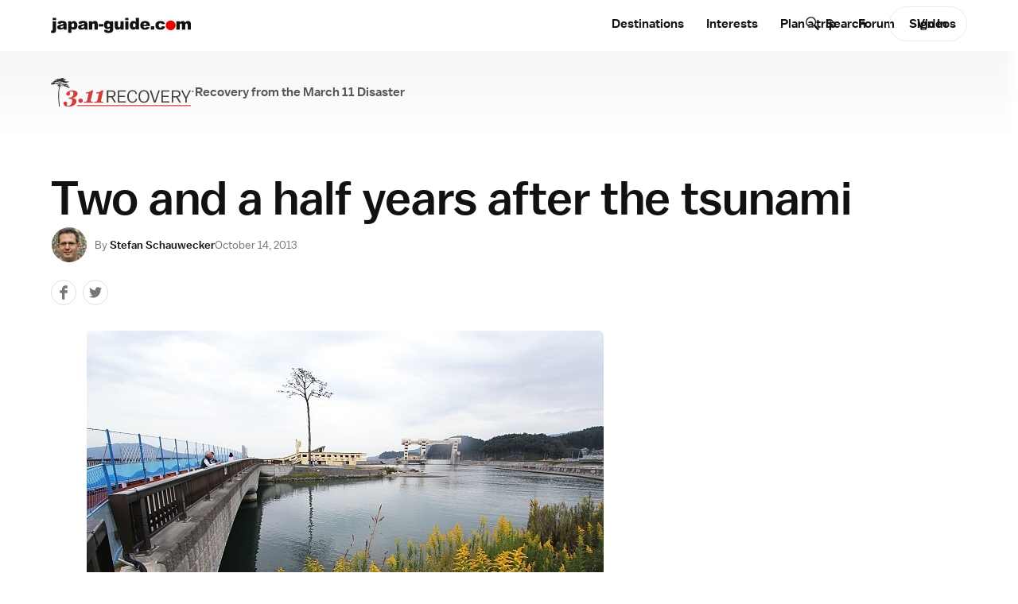

--- FILE ---
content_type: text/html;charset=shift-jis
request_url: https://www.japan-guide.com/blog/recovery/131014.html
body_size: 21590
content:
<!doctype html>
<html lang="en">
	<head>
		<!-- Google Analytics -->
	<link rel="dns-prefetch" href="https://www.google-analytics.com">
	<link rel="preconnect" href="https://www.google-analytics.com">

	<script src="https://www.googletagmanager.com/gtag/js?id=UA-3501429-1" async></script>
	<script src="https://www.googletagmanager.com/gtag/js?id=G-NVWP7LRL3Y" async></script>
	
	<script>
	  window.dataLayer = window.dataLayer || [];
	  function gtag(){dataLayer.push(arguments);}
	  
	  // old
	  gtag('js', new Date());
	  gtag('config', 'UA-3501429-1');

	  // new
	  gtag('js', new Date());
	  gtag('config', 'G-NVWP7LRL3Y');
	</script>

<script id="gpt_loader">
(function() {
	var bp = 1024,
	    g_ads = {m: true, d: true},
	    vw = window.innerWidth || document.documentElement.clientWidth || document.body.clientWidth,
	    t, s, preconnect;

	if( (vw < bp && g_ads.m) || (vw >= bp && g_ads.d) ) {
		t = document.currentScript || document.getElementByID('gpt_loader');
		
		preconnect = function(url) {
			var l  = document.createElement('link');
		    l.href = url;
		    l.rel  = 'preconnect';

		    t.parentNode.insertBefore(l, t.nextSibling);
		};
	    
	    preconnect('https://stats.g.doubleclick.net');
	    preconnect('https://adservice.google.com');
	    preconnect('https://tpc.googlesyndication.com');
	    
	    s = document.createElement('script');
	    s.src = 'https://securepubads.g.doubleclick.net/tag/js/gpt.js';
	    s.setAttribute('async','');

	    t.parentNode.insertBefore(s, t.nextSibling);
	}
})();
</script>
	<script>
	window.googletag = window.googletag || {cmd: []};
	googletag.cmd.push(function() {
	var mapping_B_desktop = googletag.sizeMapping().addSize([984, 0], [300, 250]).addSize([0, 0], []).build();
googletag.defineSlot('/164746869/ca-pub-9328831465313132-tag/6018308226', '[300, 250]', 'gpt_ad_B_desktop').defineSizeMapping(mapping_B_desktop).addService(googletag.pubads());
var mapping_B_mobile = googletag.sizeMapping().addSize([984, 0], []).addSize([0, 0], [300, 250]).build();
googletag.defineSlot('/164746869/ca-pub-9328831465313132-tag/6018308226', '[300, 250]', 'gpt_ad_B_mobile').defineSizeMapping(mapping_B_mobile).addService(googletag.pubads());
var mapping_D_desktop = googletag.sizeMapping().addSize([984, 0], [[580, 400], [300, 250]]).addSize([0, 0], []).build();
googletag.defineSlot('/164746869/ca-pub-9328831465313132-tag/9544289826/D', '[[580, 400], [300, 250]]', 'gpt_ad_D_desktop').defineSizeMapping(mapping_D_desktop).addService(googletag.pubads());

var mapping_E_desktop = googletag.sizeMapping().addSize([984, 0], [300, 600]).addSize([0, 0], []).build();
googletag.defineSlot('/164746869/ca-pub-9328831465313132-tag/2645634306', '[300, 600]', 'gpt_ad_E_desktop').defineSizeMapping(mapping_E_desktop).addService(googletag.pubads());


	googletag.pubads().enableSingleRequest();
	googletag.pubads().enableLazyLoad();
	googletag.enableServices();
	});
	</script>
		<meta charset="UTF-8">
		<meta name="viewport" content="width=device-width, initial-scale=1">
		<meta name="description" content="A visit to the Sanriku Coast two years and a half after the March 11 earthquake and tsunami.">
		<meta name="keywords" content="sanriku, coast, tsunami, march, 2011, earthquake, tohoku">
		<meta property="og:type" content="website">
		<meta property="og:url" content="https://www.japan-guide.com/blog/recovery/131014.html">
		<meta property="og:title" content="Two and a half years after the tsunami">
		<meta property="og:description" content="A visit to the Sanriku Coast two years and a half after the March 11 earthquake and tsunami.">
		<meta property="fb:app_id" content="267465270982115">
		<meta name="twitter:card" content="summary_large_image">
		<meta name="twitter:site" content="@japanguidecom">
		<meta property="og:image" content="https://www.japan-guide.com/blog/recovery/g/131014_00.jpg">
		<meta property="og:image:width" content="650">
		<meta property="og:image:height" content="433">
		<meta>
		<title>Recovery from the March 11 Disaster - Two and a half years after the tsunami</title>


			<link rel="preload" href="/public/fonts/baltoweb-book.woff" as="font" type="font/woff" crossorigin="anonymous">
			<link rel="preload" href="/public/fonts/baltoweb-medium.woff" as="font" type="font/woff" crossorigin="anonymous">
			<link rel="preload" href="/public/fonts/baltoweb-bold.woff" as="font" type="font/woff" crossorigin="anonymous">
	<link rel="preload" as="image" imagesrcset="/blog/recovery/g/131014_00.jpg 650w,/blog/recovery/g/415/131014_00.jpg 415w" href="/blog/recovery/g/131014_00.jpg">
<link rel="stylesheet" href="/public/css/jg/main.0df7634762c5acfbaea55e8a42fe705b.min.css">
<link rel="stylesheet" href="/public/css/jg/main--desktop-only.4f5d218f7c2c5b102dc1af23b9d26f30.min.css" media="screen and (min-width: 1024px)">
<!-- jQuery -->
	<script src="https://ajax.googleapis.com/ajax/libs/jquery/3.3.1/jquery.min.js" defer></script>

<script id="cachebust_hashes" type="application/json">{"css/jg/main.min.css":"0df7634762c5acfbaea55e8a42fe705b","css/jg/main--desktop-only.min.css":"4f5d218f7c2c5b102dc1af23b9d26f30","js/jg/main.min.js":"008c46eb48a1209d29ef7380c0bceafd","css/jg/components/site_slide_in_nav.min.css":"438aa050538c19e15c00c6b822be3b6c","js/jg/components/site_slide_in_nav.min.js":"ba937f250c4db26e76aa47aeb69bb2a8","css/jg/components/mega_menu.min.css":"1ebcaa073a535383727ede4c4e2215a3","js/jg/components/mega_menu.min.js":"9cbd42e854bae4f4fad6831a12655cab","css/jg/components/feature_map.min.css":"f18d70d981c4fdb9de3d3bab13233839","js/jg/components/feature_map.min.js":"1c4c4ae1e49a054481aa93db30323e3d","css/jg/components/place_action_buttons.min.css":"b4e6da9b84544a2b56b364bbfe8fdff7","js/jg/components/place_action_buttons.min.js":"d9db74eab015f16bca754a96a51f4f26","css/jg/components/itinerary.min.css":"8f3e76cd49b87a855a26e78b6ac66c09","js/jg/components/itinerary.min.js":"05e50bf2d6ef5ae7778a843c8e8e9126","css/jg/components/season_map.min.css":"6889ceb26016e8d8bf00d62e664bdf34","js/jg/components/season_map.min.js":"4d4b7e8c8d93c0933532e4856f6e545e","css/jg/components/zoom_map.min.css":"574f4702b206d116534a90293d1878b4","js/jg/components/zoom_map.min.js":"a212856358e98251c2e381723a999a6e","css/jg/pages/homepage.min.css":"e96c72a89bce0f6a473099238faf40fe","js/jg/pages/homepage.min.js":"59c9f928a34542e7a6860c81333ab68e","css/jg/pages/homepage_seasonal_teaser.min.css":"a56dc1887a99dd505bb7c5c7175444bc","js/jg/pages/homepage_seasonal_teaser.min.js":"451cd3ede656b7c9d0f8792a9bfc356d","css/jg/pages/destinations_top_page.min.css":"80b4a1d7b76c8a3d353ed2b4c07f8f81","js/jg/pages/destinations_top_page.min.js":"83f18fc312778c2575d9a4915b96d5f9","css/jg/pages/interests_top_page.min.css":"1766d6d76f9de651649f5590dde47562","js/jg/pages/interests_top_page.min.js":"e38737fe3a46a58b98aaa87b05bfa1a4","css/jg/pages/blog_top_page.min.css":"710a80328f3a69c2e174aa11df22c886","css/jg/pages/season_forecast.min.css":"49f7b29a61f81f97a570a9d6f59dd3a9","css/jg/pages/seasonal_reports_top.min.css":"e719fcd193c8767416013bd700baca5b","css/jg/pages/advertorial.min.css":"9d3a55df5fa262e122e4a8c38aa87454","js/jg/pages/advertorial.min.js":"d04180dd27436cd5261868e94d978d71","css/jg/pages/error_page.min.css":"150e8b310ef78794b24de34c1f1c19f9","css/vendor/tooltipster.min.css":"e3a2bdff7861621ec2be5065ee5cabfb","js/vendor/tooltipster.min.js":"77e062614774ee0de5f24266d949710d","css/vendor/owl.carousel.min.css":"46bdc9d6945fbbd69050d99e41ddaef0","js/vendor/owl.carousel.min.js":"962325b99007e8dadf3d5048aa958f4e","css/vendor/pikaday.min.css":"7b069ff28cc576956d6f2831c706d78b","js/vendor/pikaday.min.js":"217d63900ad22aff1840b91f53552d7e","img/icons/jg-icons.spritesheet.svg":"a113fcf20aaf4ad14eb13ac1d57c5b02","img/icons/jg-icons--all.spritesheet.svg":"359d0d9bebfae372448aaa5b0c3ce700","img/icons/jg-icons--seasonal.spritesheet.svg":"5f2810c9881bc4b392b8eff184b7c98a","img/icons/jg-icons--seasonal-gradients.spritesheet.svg":"3ede019a970557d698429c0a9bd19de9","css/jg/docs/docs.min.css":"11c732e2e21d8dc4a69d3b5e1d8d0240","css/vendor/prism.min.css":"0ae4836dcf0077bd5b78706f329823bf","js/jg/components/codeblock_sample.min.js":"70a8dd17be84a607484649cf82049656"}</script><script src="/public/js/jg/main.008c46eb48a1209d29ef7380c0bceafd.min.js" defer></script>
		<link rel="shortcut icon" href="/favicon.ico" type="image/x-icon">
		</head>


	<body data-page-id="/blog/recovery/131014.html" data-page-url="https://www.japan-guide.com/blog/recovery/131014.html" data-public-root-path="/public/" data-current-site-section-id="news" data-http-hostname="www.japan-guide.com" data-http-origin="https://www.japan-guide.com" data-request-uri="/blog/recovery/131014.html" data-http-host="www.japan-guide.com" data-ad-log-data="[&quot;topstory&quot;,&quot;&quot;,&quot;japanryokan&quot;,&quot;2&quot;,&quot;8&quot;,&quot;topstory&quot;,&quot;&quot;,&quot;topstory&quot;,&quot;304&quot;,&quot;395&quot;,&quot;topstory&quot;,&quot;&quot;,&quot;boatrace&quot;,&quot;6&quot;,&quot;24&quot;,&quot;topstory&quot;,&quot;&quot;,&quot;ishikawa&quot;,&quot;2&quot;,&quot;10&quot;,&quot;topstory&quot;,&quot;&quot;,&quot;tcvb&quot;,&quot;29&quot;,&quot;49&quot;,&quot;ABCadditional&quot;,&quot;US&quot;,null,&quot;s_recovery&quot;,&quot;e_news&quot;,1,&quot;18.224.24.157_1769606967_43893300&quot;]">
		<div class="site_wrap">
						
			<div class="site_wrap__inner">
			<header class="site_header">
	<div class="site_header__content_wrap l-main_content_wrap l-main_content_wrap--section_header">
		<a href="/" class="site_logo" alt="japan-guide.com" aria-label="japan-guide.com">
  <?xml version="1.0" encoding="UTF-8"?><svg xmlns="http://www.w3.org/2000/svg" viewBox="0 0 120 13.1"><path d="M1.6,2.9h2.8v7c0,.9-.1,1.5-.2,1.9s-.4,.7-.7,.9c-.4,.2-.9,.3-1.5,.3-.5,0-1.2-.1-2-.2l.4-2c.2,0,.4,.1,.5,.1,.2,0,.4-.1,.5-.2,.1-.2,.2-.5,.2-1V2.9ZM1.6,.1h2.8v1.9H1.6V.1Z" fill="#111"/><path d="M8.3,5.2l-2.6-.3c.1-.5,.2-.8,.4-1.1,.2-.3,.5-.5,.8-.7,.3-.1,.6-.2,1-.3s.9-.1,1.4-.1c.8,0,1.5,0,2,.1s.9,.3,1.3,.6c.2,.2,.4,.5,.6,.9,.1,.4,.2,.7,.2,1.1v3.2c0,.3,0,.6,.1,.8,0,.2,.1,.4,.3,.7h-2.6c-.2-.2-.2-.4-.3-.5s-.1-.2-.1-.5c-.4,.3-.7,.6-1.1,.7-.5,.2-1.1,.3-1.7,.3-.9,0-1.5-.2-2-.6-.3-.3-.6-.8-.6-1.3s.2-1,.5-1.3c.3-.4,.9-.7,1.8-.9,1-.2,1.7-.4,2-.4,.3-.1,.6-.2,1-.3,0-.3-.1-.6-.2-.7-.1-.1-.4-.2-.7-.2-.5,0-.8,.1-1,.2-.3,.1-.4,.3-.5,.6Zm2.4,1.4c-.4,.2-.8,.3-1.2,.4-.6,.1-.9,.3-1.1,.4-.1,.2-.2,.4-.2,.5,0,.2,.1,.4,.2,.5,.2,.1,.4,.2,.7,.2s.6-.1,.9-.2c.3-.1,.5-.3,.6-.5s.2-.5,.2-.8v-.5h-.1Z" fill="#111"/><path d="M14.8,12.8V2.9h2.6v1.1c.4-.4,.7-.7,1-.9,.4-.2,.8-.3,1.3-.3,1,0,1.7,.4,2.2,1.1,.5,.7,.8,1.6,.8,2.7,0,1.2-.3,2.1-.9,2.7-.6,.6-1.3,.9-2.2,.9-.4,0-.8-.1-1.2-.2-.3-.1-.7-.4-.9-.6v3.4s-2.7,0-2.7,0Zm2.8-6.3c0,.6,.1,1,.4,1.3,.2,.3,.5,.4,.9,.4,.3,0,.6-.1,.8-.4,.2-.3,.3-.7,.3-1.4,0-.6-.1-1-.3-1.3-.2-.3-.5-.4-.8-.4-.4,0-.6,.1-.9,.4s-.4,.8-.4,1.4Z" fill="#111"/><path d="M26.2,5.2l-2.6-.3c.1-.5,.2-.8,.4-1.1s.5-.5,.8-.7c.3-.1,.6-.2,1-.3s.9-.1,1.4-.1c.8,0,1.5,0,2,.1s.9,.3,1.3,.6c.2,.2,.4,.5,.6,.9,.1,.4,.2,.7,.2,1.1v3.2c0,.3,0,.6,.1,.8,0,.2,.1,.4,.3,.7h-2.6c-.1-.2-.2-.3-.2-.4s-.1-.2-.1-.5c-.4,.3-.7,.6-1.1,.7-.5,.2-1.1,.3-1.7,.3-.9,0-1.5-.2-2-.6-.4-.4-.7-.9-.7-1.5,0-.5,.2-1,.5-1.3,.3-.4,.9-.6,1.8-.8,1-.2,1.7-.4,2-.4,.3-.1,.6-.2,1-.3,0-.3-.1-.6-.2-.7s-.4-.2-.7-.2c-.5,0-.8,.1-1,.2-.2,.1-.4,.3-.5,.6Zm2.4,1.4c-.4,.1-.8,.3-1.2,.4-.6,.1-.9,.3-1.1,.4s-.2,.3-.2,.5,.1,.4,.2,.5c.2,.1,.4,.2,.7,.2s.6-.1,.9-.2c.3-.1,.5-.3,.6-.5s.2-.5,.2-.8v-.5h-.1Z" fill="#111"/><path d="M32.6,2.9h2.6v1.1c.4-.5,.8-.8,1.2-1s.9-.3,1.4-.3c.8,0,1.4,.2,1.8,.7s.6,1.2,.6,2.1v4.6h-2.8V6.1c0-.5-.1-.8-.3-1-.1-.1-.3-.2-.6-.2s-.6,.1-.8,.4-.3,.7-.3,1.4v3.5h-2.8s0-7.3,0-7.3Z" fill="#111"/><path d="M41,5.4h4v2.1h-4v-2.1Z" fill="#111"/><path d="M50.8,2.9h2.6v7.1c0,.5-.1,.9-.3,1.3-.2,.4-.4,.7-.8,1-.3,.3-.7,.4-1.2,.5s-1.1,.2-1.7,.2c-1.4,0-2.4-.2-3-.7-.5-.4-.8-1-.8-1.7v-.4l2.7,.3c.1,.2,.2,.4,.3,.5,.2,.1,.5,.2,.8,.2,.4,0,.7-.1,.9-.3s.3-.6,.3-1.1v-1.1c-.3,.3-.5,.6-.8,.7-.4,.2-.9,.3-1.4,.3-1,0-1.7-.4-2.3-1.3-.4-.6-.6-1.4-.6-2.4,0-1.1,.3-2,.8-2.6s1.3-.9,2.1-.9c.6,0,1,.1,1.4,.3s.7,.5,1,.9v-.8Zm-2.6,3.5c0,.5,.1,.9,.3,1.2s.5,.4,.9,.4c.3,0,.6-.1,.9-.4,.2-.3,.3-.7,.3-1.2s-.1-.9-.4-1.2c-.2-.3-.5-.4-.9-.4s-.6,.1-.8,.4-.3,.6-.3,1.2Z" fill="#111"/><path d="M62.3,10.1h-2.6v-1.2c-.4,.5-.8,.8-1.2,1s-.9,.3-1.4,.3c-.8,0-1.4-.2-1.8-.7-.4-.5-.6-1.2-.6-2.1V2.9h2.8V6.9c0,.5,.1,.8,.3,1,.2,.2,.4,.3,.7,.3s.6-.1,.8-.4c.2-.3,.3-.7,.3-1.4V2.9h2.8v7.2h-.1Z" fill="#111"/><path d="M63.7,.1h2.8v1.9h-2.8V.1Zm0,2.8h2.8v7.2h-2.8V2.9Z" fill="#111"/><path d="M75.5,.1V10h-2.6v-1c-.4,.5-.7,.8-1,.9-.4,.2-.8,.3-1.3,.3-1,0-1.7-.4-2.2-1.1-.5-.7-.8-1.7-.8-2.7,0-1.2,.3-2.1,.9-2.7,.5-.7,1.2-1,2.1-1,.4,0,.8,.1,1.2,.2,.3,.1,.7,.4,.9,.7V.1h2.8Zm-2.8,6.3c0-.6-.1-1-.4-1.3-.2-.3-.5-.4-.9-.4-.3,0-.6,.1-.8,.4-.2,.3-.3,.7-.3,1.3s.1,1,.3,1.3,.5,.4,.8,.4c.4,0,.6-.1,.9-.4,.3-.2,.4-.6,.4-1.3Z" fill="#111"/><path d="M84.8,7.1h-5.5c0,.4,.2,.8,.4,1,.3,.3,.6,.5,1,.5,.3,0,.5-.1,.8-.2,.1-.1,.3-.2,.5-.5l2.7,.2c-.4,.7-.9,1.2-1.5,1.6-.6,.3-1.4,.5-2.5,.5-1,0-1.7-.1-2.2-.4-.5-.3-1-.7-1.4-1.3-.4-.6-.5-1.3-.5-2.1,0-1.1,.4-2,1.1-2.7s1.7-1,3-1c1,0,1.8,.2,2.4,.5s1.1,.8,1.4,1.4,.5,1.4,.5,2.3v.2h-.2Zm-2.8-1.3c-.1-.5-.2-.9-.4-1.1-.2-.2-.5-.3-.9-.3s-.8,.2-1.1,.5c-.2,.2-.3,.5-.3,1h2.7v-.1Z" fill="#111"/><path d="M85.7,7.3h2.9v2.8h-2.9v-2.8Z" fill="#111"/><path d="M95.3,7.2l2.7,.3c-.1,.5-.4,1-.7,1.4s-.8,.8-1.3,1-1.2,.3-2,.3-1.4-.1-1.9-.2c-.5-.1-.9-.4-1.3-.7s-.7-.7-.9-1.1c-.2-.4-.3-1-.3-1.7s.1-1.4,.4-1.8c.2-.4,.4-.7,.8-1,.3-.3,.7-.5,1-.6,.5-.2,1.2-.3,2.1-.3,1.2,0,2.1,.2,2.7,.6s1,1,1.3,1.8l-2.6,.3c-.2-.3-.3-.5-.5-.7s-.5-.2-.9-.2c-.5,0-.8,.2-1.1,.5-.3,.3-.4,.8-.4,1.5,0,.6,.1,1,.4,1.3s.6,.5,1.1,.5c.4,0,.7-.1,.9-.3,.2-.2,.4-.5,.5-.9Z" fill="#111"/><path d="M102.7,2.3c2.3,0,4.2,1.9,4.2,4.2s-1.9,4.2-4.2,4.2-4.2-1.9-4.2-4.2h0c-.1-2.3,1.9-4.1,4.2-4.2Z" fill="#ee0000"/><path d="M107.8,2.9h2.6v1.1c.4-.4,.7-.7,1.1-.9s.8-.3,1.4-.3,1,.1,1.4,.3c.3,.2,.6,.5,.8,.9,.4-.5,.8-.8,1.2-1,.4-.2,.8-.3,1.3-.3,.8,0,1.4,.2,1.8,.7s.6,1.2,.6,2.2v4.5h-2.8V6c0-.3-.1-.6-.2-.7-.2-.2-.4-.4-.7-.4s-.6,.1-.8,.4c-.2,.2-.3,.6-.3,1.1v3.7h-2.8V6.1c0-.3,0-.5-.1-.6-.1-.2-.2-.3-.3-.4-.1-.1-.3-.2-.5-.2-.3,0-.6,.1-.8,.4-.2,.2-.3,.6-.3,1.2v3.7h-2.8V2.9h.2Z" fill="#111"/></svg></a><nav class="site_nav" aria-label="Main site navigation">
	<ul
		class="site_nav__sections dropdown o-dot-menu o-dot-menu--child-a"
		data-dropdown-options="{&quot;css_hover&quot;:true}"
	>
	<li class="site_nav__item dropdown__trigger" data-id="/e/e623a.html" data-site-section-id="destinations"><a class="site_nav__item_txt" href="/e/e623a.html">Destinations</a></li><li class="site_nav__item dropdown__trigger" data-id="/e/e623.html" data-site-section-id="interests"><a class="site_nav__item_txt" href="/e/e623.html">Interests</a></li><li class="site_nav__item dropdown__trigger" data-id="/e/e623b.html" data-site-section-id="planning"><a class="site_nav__item_txt" href="/e/e623b.html" data-alt="Plan">Plan a trip</a></li><li class="site_nav__item" data-id="community" data-site-section-id="community"><a class="site_nav__item_txt" href="/forum/quedisplay.html">Forum</a></li><li class="site_nav__item" data-id="video" data-site-section-id="video"><a class="site_nav__item_txt" href="https://www.youtube.com/japanguide/" target="_blank" rel="noopener">Videos</a></li>	</ul>

	<button
		class="site_nav__hamburger"
		aria-label="Open site navigation"
		aria-expanded="false"
		aria-controls="site-slide-in-nav"
	>
		<svg xmlns="http://www.w3.org/2000/svg" class="icon"><use xmlns:xlink="http://www.w3.org/1999/xlink" xlink:href="/public/img/icons/jg-icons.a113fcf20aaf4ad14eb13ac1d57c5b02.spritesheet.svg#icon-ui-hamburger" href="/public/img/icons/jg-icons.a113fcf20aaf4ad14eb13ac1d57c5b02.spritesheet.svg#icon-ui-hamburger"></use></svg>	</button>
</nav>
		<div class="site_header__right_items">
			<div class="site_search site_search--light">
	<form
		class="site_search__bar"
		id="searchbox_015609760794546757367:7rvvvopegh0"
		action="/search/search.html"
	>	
		<label class="u-visually-hidden" for="site_search-header">Search japan-guide.com</label>
		<button
			class="site_search__button"
			name="sa"
			type="submit"
		>
			<svg xmlns="http://www.w3.org/2000/svg" class="icon"><use xmlns:xlink="http://www.w3.org/1999/xlink" xlink:href="/public/img/icons/jg-icons.a113fcf20aaf4ad14eb13ac1d57c5b02.spritesheet.svg#icon-ui-search" href="/public/img/icons/jg-icons.a113fcf20aaf4ad14eb13ac1d57c5b02.spritesheet.svg#icon-ui-search"></use></svg>			<span class="u-visually-hidden">Search japan-guide.com</span>
		</button>
		<input
			id="site_search-header"
			class="site_search__input"
			name="q"
			placeholder="Search"
			type="search"
			autocomplete="off"
			value=""
		>
	</form>
</div><div class="user_avatar user_avatar--site_header" data-context="site_header">
<a class="button button--pill user_avatar__sign_in_btn" href="/login/?aACTION=url&aURL=/blog/recovery/131014.html ">Sign In</a></div>		</div>
	</div>
</header>
<nav class="section_nav section_nav--blog" aria-labelledby="section_nav_label">
	<div class="section_nav__wrap u-overflow-x-auto l-main_content_wrap">
		<a class="section_nav__header" href="/blog/recovery/"><div class="u-visually-hidden" role="heading" aria-level="2" id="section_nav_label">Recovery from the March 11 Disaster</div><img class="section_nav__blog_logo" src="/g20/recovery.svg" role="img" alt="Recovery from the March 11 Disaster" aria-label="Recovery from the March 11 Disaster"><span class="section_nav__blog_tagline_separator">&middot</span><span class="section_nav__blog_tagline">Recovery from the March 11 Disaster</span></a>		
		<ul class="section_nav__items">
				</ul>
	</div>
	<hr class="l-main_content_wrap l-main_content_wrap--section_header l-main_content_wrap--section_header-no-l">
</nav>
<main class="site_main l-main_content_wrap">
<header class="page_header page_header--social_links page_header--has_section_nav">
		<div class="page_header__text">
					<div class="page_title">
			<h1 class="page_title__title">Two and a half years after the tsunami</h1>			</div>
		
				</div>
			<div class="page_header__story_details">
		<div class="byline byline--has-image">
<div class="byline__author_images"><img class="byline__author_image" src="/g17/profile_stefan.jpg">
</div>	<div class="byline__author_names_date">
	<span class="byline__author_names">By <a href="/blog/schauwecker/">Stefan Schauwecker</a></span><time datetime="2013-10-14" class="byline__date">October 14, 2013</time>	</div>
</div><div class="social_links social_links--share"><a href="https://www.facebook.com/sharer/sharer.php?u=https%3A%2F%2Fwww.japan-guide.com%2Fblog%2Frecovery%2F131014.html&text=Two+and+a+half+years+after+the+tsunami" target="_blank" rel="noopener" title="Share on Facebook" aria-label="Share on Facebook" class="social_links__link social_links__link--fb social_links__link--grey social_links__link--grey-light button button--circle has-tooltip"><svg xmlns="http://www.w3.org/2000/svg" class="icon social_links__link_icon"><use xmlns:xlink="http://www.w3.org/1999/xlink" xlink:href="/public/img/icons/jg-icons.a113fcf20aaf4ad14eb13ac1d57c5b02.spritesheet.svg#icon-social-fb-solid" href="/public/img/icons/jg-icons.a113fcf20aaf4ad14eb13ac1d57c5b02.spritesheet.svg#icon-social-fb-solid"></use></svg></a><a href="https://twitter.com/intent/tweet?url=https%3A%2F%2Fwww.japan-guide.com%2Fblog%2Frecovery%2F131014.html&text=Two+and+a+half+years+after+the+tsunami" target="_blank" rel="noopener" title="Share on Twitter" aria-label="Share on Twitter" class="social_links__link social_links__link--twitter social_links__link--grey social_links__link--grey-light button button--circle has-tooltip"><svg xmlns="http://www.w3.org/2000/svg" class="icon social_links__link_icon"><use xmlns:xlink="http://www.w3.org/1999/xlink" xlink:href="/public/img/icons/jg-icons.a113fcf20aaf4ad14eb13ac1d57c5b02.spritesheet.svg#icon-social-twitter-solid" href="/public/img/icons/jg-icons.a113fcf20aaf4ad14eb13ac1d57c5b02.spritesheet.svg#icon-social-twitter-solid"></use></svg></a></div>	</div>
</header>	<div class="page_wrap">
			<div class="page_body">
		<div class="top_pic l-margin_breakout l-margin_breakout--up-to-s"><figure class="image image--ratio image--overlay_cap" style="max-width:650px;">
<div class="image__mask" style="padding-top: 66.615384615385%"><img class="image__img" src="/blog/recovery/g/131014_00.jpg" srcset="/blog/recovery/g/131014_00.jpg 650w,/blog/recovery/g/415/131014_00.jpg 415w" sizes="(min-width: 1240px) 740px,
					                    (min-width: 1072px) calc(100vw - 80px - 40px - 332px),
					                    (min-width: 1024px) calc(100vw - 64px - 40px - 332px),
					                    (min-width: 920px) 824px,
					                    (min-width: 780px) calc(100vw - 64px),
					                    (min-width: 600px) calc(100vw - 32px),
					                    100vw" width="650" height="433"></div>
<figcaption class="image__caption image__caption--overlay s-typography--links">
    <span class="image__caption_text">Miracle Pine in Rikuzentakata</span>
</figcaption></figure></div><section class="page_section page_section--main_content" id="section_main_content">
	<div class="page_section__body s-typography">
		<p>This is the sixth part (see also parts <a href=110430.html target=_top>one</a>, <a href=111018.html target=_top>two</a>, <a href=120427.html target=_top>three</a>, <a href=121012.html target=_top>four</a> and  <a href=130416.html target=_top>five</a>) of an open ended series to document the recovery of the tsunami hit coast of northeastern Japan where nearly 20,000 people lost their lives, and entire towns were destroyed in the afternoon of <a href=../../news/0018.html target=_top>March 11, 2011</a>. Two and a half years after the tsunami, we revisited some of the worst hit cities along the <a href=../../e/e5025.html target=_top>Sanriku Coast</a> in <a href=../../list/e1206.html target=_top>Miyagi</a> and <a href=../../list/e1204.html target=_top>Iwate</a> Prefectures on October 14-15, 2013.

<p>Clean-up efforts seemed to be nearing completion, as some of the last remaining damaged structures and most mountains of debris have disappeared from the cities. Meanwhile, more and more early signs of reconstruction can be seen. Terrain is being transformed for new residential districts to be built on elevated plains. The shoreline is refortified and harbor facilities repaired.

<figure class="image image--ratio" style="max-width:650px;">
<div class="image__mask" style="padding-top: 93.846153846154%"><img class="image__img lazyload" width="650" height="610" data-src="/blog/recovery/g/map_tohoku_1310.gif "></div></figure>

<p>This time we started our trip in the north around Kuji City in <a href=../../list/e1204.html target=_top>Iwate Prefecture</a> and traveled southwards.

<figure class="image image--ratio" style="max-width:650px;">
<div class="image__mask" style="padding-top: 66.615384615385%"><img class="image__img lazyload" width="650" height="433" data-src="/blog/recovery/g/131014_01.jpg" data-srcset="/blog/recovery/g/131014_01.jpg 650w,/blog/recovery/g/415/131014_01.jpg 415w" data-sizes="auto"></div>
<figcaption class="image__caption s-typography--links">
    <span class="image__caption_text">The shoreline is fortified outside central Kuji</span>
</figcaption></figure>

<figure class="image image--ratio" style="max-width:650px;">
<div class="image__mask" style="padding-top: 66.615384615385%"><img class="image__img lazyload" width="650" height="433" data-src="/blog/recovery/g/131014_03.jpg" data-srcset="/blog/recovery/g/131014_03.jpg 650w,/blog/recovery/g/415/131014_03.jpg 415w" data-sizes="auto"></div>
<figcaption class="image__caption s-typography--links">
    <span class="image__caption_text">A new residential district is created in Tanohata Village</span>
</figcaption></figure>

<p><div id="compare_image_1"><figure class="image image--ratio" style="max-width:650px;">
<div class="image__mask" style="padding-top: 66.615384615385%"><img class="image__img lazyload" width="650" height="433" data-src="/blog/recovery/g/1310_02.jpg" data-srcset="/blog/recovery/g/1310_02.jpg 650w,/blog/recovery/g/415/1310_02.jpg 415w" data-sizes="auto"></div>
<figcaption class="image__caption s-typography--links">
    <span class="image__caption_text">A new residential district is created in Tanohata Village<br>Compare: <b>October 2013</b> - <a href='javascript:void(0)' onclick='changePic(1, 1)'>April 2013</a></span>
</figcaption></figure></div><div id="compare_image_1_0" style="display:none;"><figure class="image image--ratio" style="max-width:650px;">
<div class="image__mask" style="padding-top: 66.615384615385%"><img class="image__img lazyload" width="650" height="433" data-src="/blog/recovery/g/1310_02.jpg" data-srcset="/blog/recovery/g/1310_02.jpg 650w,/blog/recovery/g/415/1310_02.jpg 415w" data-sizes="auto"></div>
<figcaption class="image__caption s-typography--links">
    <span class="image__caption_text">A new residential district is created in Tanohata Village<br>Compare: <b>October 2013</b> - <a href='javascript:void(0)' onclick='changePic(1, 1)'>April 2013</a></span>
</figcaption></figure></div><div id="compare_image_1_1" style="display:none;"><figure class="image image--ratio" style="max-width:650px;">
<div class="image__mask" style="padding-top: 66.615384615385%"><img class="image__img lazyload" width="650" height="433" data-src="/blog/recovery/g/1304_02.jpg" data-srcset="/blog/recovery/g/1304_02.jpg 650w,/blog/recovery/g/415/1304_02.jpg 415w" data-sizes="auto"></div>
<figcaption class="image__caption s-typography--links">
    <span class="image__caption_text">A new residential district is created in Tanohata Village<br>Compare: <a href='javascript:void(0)' onclick='changePic(1, 0)'>October 2013</a> - <b>April 2013</b></span>
</figcaption></figure></div></p>

<figure class="image image--ratio" style="max-width:650px;">
<div class="image__mask" style="padding-top: 66.615384615385%"><img class="image__img lazyload" width="650" height="433" data-src="/blog/recovery/g/131014_02.jpg" data-srcset="/blog/recovery/g/131014_02.jpg 650w,/blog/recovery/g/415/131014_02.jpg 415w" data-sizes="auto"></div>
<figcaption class="image__caption s-typography--links">
    <span class="image__caption_text">Terrain is transformed for a new city district on the outskirts of Miyako City</span>
</figcaption></figure>

<p><div id="compare_image_0"><figure class="image image--ratio" style="max-width:650px;">
<div class="image__mask" style="padding-top: 66.615384615385%"><img class="image__img lazyload" width="650" height="433" data-src="/blog/recovery/g/1310_01.jpg" data-srcset="/blog/recovery/g/1310_01.jpg 650w,/blog/recovery/g/415/1310_01.jpg 415w" data-sizes="auto"></div>
<figcaption class="image__caption s-typography--links">
    <span class="image__caption_text">A badly hit district in Miyako City<br>Compare: <b>October 2013</b> - <a href='javascript:void(0)' onclick='changePic(0, 1)'>April 2013</a> - <a href='javascript:void(0)' onclick='changePic(0, 2)'>April 2012</a> - <a href='javascript:void(0)' onclick='changePic(0, 3)'>April 2011</a></span>
</figcaption></figure></div><div id="compare_image_0_0" style="display:none;"><figure class="image image--ratio" style="max-width:650px;">
<div class="image__mask" style="padding-top: 66.615384615385%"><img class="image__img lazyload" width="650" height="433" data-src="/blog/recovery/g/1310_01.jpg" data-srcset="/blog/recovery/g/1310_01.jpg 650w,/blog/recovery/g/415/1310_01.jpg 415w" data-sizes="auto"></div>
<figcaption class="image__caption s-typography--links">
    <span class="image__caption_text">A badly hit district in Miyako City<br>Compare: <b>October 2013</b> - <a href='javascript:void(0)' onclick='changePic(0, 1)'>April 2013</a> - <a href='javascript:void(0)' onclick='changePic(0, 2)'>April 2012</a> - <a href='javascript:void(0)' onclick='changePic(0, 3)'>April 2011</a></span>
</figcaption></figure></div><div id="compare_image_0_1" style="display:none;"><figure class="image image--ratio" style="max-width:650px;">
<div class="image__mask" style="padding-top: 66.615384615385%"><img class="image__img lazyload" width="650" height="433" data-src="/blog/recovery/g/02_1304a.jpg" data-srcset="/blog/recovery/g/02_1304a.jpg 650w,/blog/recovery/g/415/02_1304a.jpg 415w" data-sizes="auto"></div>
<figcaption class="image__caption s-typography--links">
    <span class="image__caption_text">A badly hit district in Miyako City<br>Compare: <a href='javascript:void(0)' onclick='changePic(0, 0)'>October 2013</a> - <b>April 2013</b> - <a href='javascript:void(0)' onclick='changePic(0, 2)'>April 2012</a> - <a href='javascript:void(0)' onclick='changePic(0, 3)'>April 2011</a></span>
</figcaption></figure></div><div id="compare_image_0_2" style="display:none;"><figure class="image image--ratio" style="max-width:650px;">
<div class="image__mask" style="padding-top: 66.615384615385%"><img class="image__img lazyload" width="650" height="433" data-src="/blog/recovery/g/02_1204a.jpg" data-srcset="/blog/recovery/g/02_1204a.jpg 650w,/blog/recovery/g/415/02_1204a.jpg 415w" data-sizes="auto"></div>
<figcaption class="image__caption s-typography--links">
    <span class="image__caption_text">A badly hit district in Miyako City<br>Compare: <a href='javascript:void(0)' onclick='changePic(0, 0)'>October 2013</a> - <a href='javascript:void(0)' onclick='changePic(0, 1)'>April 2013</a> - <b>April 2012</b> - <a href='javascript:void(0)' onclick='changePic(0, 3)'>April 2011</a></span>
</figcaption></figure></div><div id="compare_image_0_3" style="display:none;"><figure class="image image--ratio" style="max-width:650px;">
<div class="image__mask" style="padding-top: 66.615384615385%"><img class="image__img lazyload" width="650" height="433" data-src="/blog/recovery/g/02_1104a.jpg" data-srcset="/blog/recovery/g/02_1104a.jpg 650w,/blog/recovery/g/415/02_1104a.jpg 415w" data-sizes="auto"></div>
<figcaption class="image__caption s-typography--links">
    <span class="image__caption_text">A badly hit district in Miyako City<br>Compare: <a href='javascript:void(0)' onclick='changePic(0, 0)'>October 2013</a> - <a href='javascript:void(0)' onclick='changePic(0, 1)'>April 2013</a> - <a href='javascript:void(0)' onclick='changePic(0, 2)'>April 2012</a> - <b>April 2011</b></span>
</figcaption></figure></div></p>

<p><div id="compare_image_2"><figure class="image image--ratio" style="max-width:650px;">
<div class="image__mask" style="padding-top: 66.615384615385%"><img class="image__img lazyload" width="650" height="433" data-src="/blog/recovery/g/1310_03.jpg" data-srcset="/blog/recovery/g/1310_03.jpg 650w,/blog/recovery/g/415/1310_03.jpg 415w" data-sizes="auto"></div>
<figcaption class="image__caption s-typography--links">
    <span class="image__caption_text">Toni district of Kamaishi City - note the repaired harbor and the works on the hill above town<br>Compare: <b>October 2013</b> - <a href='javascript:void(0)' onclick='changePic(2, 1)'>April 2011</a></span>
</figcaption></figure></div><div id="compare_image_2_0" style="display:none;"><figure class="image image--ratio" style="max-width:650px;">
<div class="image__mask" style="padding-top: 66.615384615385%"><img class="image__img lazyload" width="650" height="433" data-src="/blog/recovery/g/1310_03.jpg" data-srcset="/blog/recovery/g/1310_03.jpg 650w,/blog/recovery/g/415/1310_03.jpg 415w" data-sizes="auto"></div>
<figcaption class="image__caption s-typography--links">
    <span class="image__caption_text">Toni district of Kamaishi City - note the repaired harbor and the works on the hill above town<br>Compare: <b>October 2013</b> - <a href='javascript:void(0)' onclick='changePic(2, 1)'>April 2011</a></span>
</figcaption></figure></div><div id="compare_image_2_1" style="display:none;"><figure class="image image--ratio" style="max-width:650px;">
<div class="image__mask" style="padding-top: 66.615384615385%"><img class="image__img lazyload" width="650" height="433" data-src="/blog/recovery/g/201104_03.jpg" data-srcset="/blog/recovery/g/201104_03.jpg 650w,/blog/recovery/g/415/201104_03.jpg 415w" data-sizes="auto"></div>
<figcaption class="image__caption s-typography--links">
    <span class="image__caption_text">Toni district of Kamaishi City - note the repaired harbor and the works on the hill above town<br>Compare: <a href='javascript:void(0)' onclick='changePic(2, 0)'>October 2013</a> - <b>April 2011</b></span>
</figcaption></figure></div></p>

<p>Domestic tourism to the <a href=../../e/e5025.html target=_top>Sanriku Coast</a> has experienced a boom thanks to the highly popular NHK morning drama "Amachan" which aired from spring to autumn this year. Set along the northern coast of <a href=../../list/e1204.html target=_top>Iwate Prefecture</a>, the drama tells the story of a young woman who pursues a career as ama diver and idol. Consequently, filming locations around Kuji City have turned into popular tourist spots.

<figure class="image image--ratio" style="max-width:650px;">
<div class="image__mask" style="padding-top: 66.615384615385%"><img class="image__img lazyload" width="650" height="433" data-src="/blog/recovery/g/131014_06.jpg" data-srcset="/blog/recovery/g/131014_06.jpg 650w,/blog/recovery/g/415/131014_06.jpg 415w" data-sizes="auto"></div>
<figcaption class="image__caption s-typography--links">
    <span class="image__caption_text">Tourists waiting to board a bus to one of Amachan's filming locations</span>
</figcaption></figure>

<figure class="image image--ratio" style="max-width:650px;">
<div class="image__mask" style="padding-top: 66.615384615385%"><img class="image__img lazyload" width="650" height="433" data-src="/blog/recovery/g/131014_08.jpg" data-srcset="/blog/recovery/g/131014_08.jpg 650w,/blog/recovery/g/415/131014_08.jpg 415w" data-sizes="auto"></div>
<figcaption class="image__caption s-typography--links">
    <span class="image__caption_text">This small fishing town served as a filming location</span>
</figcaption></figure>

<figure class="image image--ratio" style="max-width:650px;">
<div class="image__mask" style="padding-top: 66.615384615385%"><img class="image__img lazyload" width="650" height="433" data-src="/blog/recovery/g/131014_10.jpg" data-srcset="/blog/recovery/g/131014_10.jpg 650w,/blog/recovery/g/415/131014_10.jpg 415w" data-sizes="auto"></div>
<figcaption class="image__caption s-typography--links">
    <span class="image__caption_text">Signs pointing out filming locations</span>
</figcaption></figure>

<figure class="image image--ratio" style="max-width:650px;">
<div class="image__mask" style="padding-top: 66.615384615385%"><img class="image__img lazyload" width="650" height="433" data-src="/blog/recovery/g/131014_09.jpg" data-srcset="/blog/recovery/g/131014_09.jpg 650w,/blog/recovery/g/415/131014_09.jpg 415w" data-sizes="auto"></div>
<figcaption class="image__caption s-typography--links">
    <span class="image__caption_text">Mamebujiru, a local dish made famous through the drama: dumplings with a unique filling of walnuts and black sugar</span>
</figcaption></figure>

<p>In the particularly badly hit city of <a href=../../e/e5038.html target=_top>Rikuzentakata</a>, most structures have been torn down, leaving almost no sign of the former city center. The city's symbol of recovery is the "Miracle Pine", the sole tree among an entire coastal forest of pine trees that survived the tsunami. The tree has died in the meantime due to the salt in the soil, was cut down once, fortified and resurrected as a beautiful, permanent monument.

<figure class="image image--ratio" style="max-width:650px;">
<div class="image__mask" style="padding-top: 66.615384615385%"><img class="image__img lazyload" width="650" height="433" data-src="/blog/recovery/g/131014_11.jpg" data-srcset="/blog/recovery/g/131014_11.jpg 650w,/blog/recovery/g/415/131014_11.jpg 415w" data-sizes="auto"></div>
<figcaption class="image__caption s-typography--links">
    <span class="image__caption_text">Almost no sign of Rikuzentakata's former city center is left</span>
</figcaption></figure>

<figure class="image image--ratio" style="max-width:650px;">
<div class="image__mask" style="padding-top: 66.615384615385%"><img class="image__img lazyload" width="650" height="433" data-src="/blog/recovery/g/131014_12.jpg" data-srcset="/blog/recovery/g/131014_12.jpg 650w,/blog/recovery/g/415/131014_12.jpg 415w" data-sizes="auto"></div>
<figcaption class="image__caption s-typography--links">
    <span class="image__caption_text">One of the first permanent reconstructions in the city is the Capital Hotel 1000</span>
</figcaption></figure>

<figure class="image image--ratio" style="max-width:650px;">
<div class="image__mask" style="padding-top: 66.615384615385%"><img class="image__img lazyload" width="650" height="433" data-src="/blog/recovery/g/131014_13.jpg" data-srcset="/blog/recovery/g/131014_13.jpg 650w,/blog/recovery/g/415/131014_13.jpg 415w" data-sizes="auto"></div>
<figcaption class="image__caption s-typography--links">
    <span class="image__caption_text">Large scale construction along the waterfront of Rikuzentakata</span>
</figcaption></figure>

<p><div id="compare_image_12"><figure class="image image--ratio" style="max-width:650px;">
<div class="image__mask" style="padding-top: 66.615384615385%"><img class="image__img lazyload" width="650" height="433" data-src="/blog/recovery/g/1310_04.jpg" data-srcset="/blog/recovery/g/1310_04.jpg 650w,/blog/recovery/g/415/1310_04.jpg 415w" data-sizes="auto"></div>
<figcaption class="image__caption s-typography--links">
    <span class="image__caption_text">Rikuzentakata's Miracle Pine<br>Compare: <b>October 2013</b> - <a href='javascript:void(0)' onclick='changePic(12, 1)'>April 2013</a> - <a href='javascript:void(0)' onclick='changePic(12, 2)'>October 2012</a> - <a href='javascript:void(0)' onclick='changePic(12, 3)'>April 2011</a></span>
</figcaption></figure></div><div id="compare_image_12_0" style="display:none;"><figure class="image image--ratio" style="max-width:650px;">
<div class="image__mask" style="padding-top: 66.615384615385%"><img class="image__img lazyload" width="650" height="433" data-src="/blog/recovery/g/1310_04.jpg" data-srcset="/blog/recovery/g/1310_04.jpg 650w,/blog/recovery/g/415/1310_04.jpg 415w" data-sizes="auto"></div>
<figcaption class="image__caption s-typography--links">
    <span class="image__caption_text">Rikuzentakata's Miracle Pine<br>Compare: <b>October 2013</b> - <a href='javascript:void(0)' onclick='changePic(12, 1)'>April 2013</a> - <a href='javascript:void(0)' onclick='changePic(12, 2)'>October 2012</a> - <a href='javascript:void(0)' onclick='changePic(12, 3)'>April 2011</a></span>
</figcaption></figure></div><div id="compare_image_12_1" style="display:none;"><figure class="image image--ratio" style="max-width:650px;">
<div class="image__mask" style="padding-top: 66.615384615385%"><img class="image__img lazyload" width="650" height="433" data-src="/blog/recovery/g/12_1304.jpg" data-srcset="/blog/recovery/g/12_1304.jpg 650w,/blog/recovery/g/415/12_1304.jpg 415w" data-sizes="auto"></div>
<figcaption class="image__caption s-typography--links">
    <span class="image__caption_text">Rikuzentakata's Miracle Pine<br>Compare: <a href='javascript:void(0)' onclick='changePic(12, 0)'>October 2013</a> - <b>April 2013</b> - <a href='javascript:void(0)' onclick='changePic(12, 2)'>October 2012</a> - <a href='javascript:void(0)' onclick='changePic(12, 3)'>April 2011</a></span>
</figcaption></figure></div><div id="compare_image_12_2" style="display:none;"><figure class="image image--ratio" style="max-width:650px;">
<div class="image__mask" style="padding-top: 66.615384615385%"><img class="image__img lazyload" width="650" height="433" data-src="/blog/recovery/g/12_1210.jpg" data-srcset="/blog/recovery/g/12_1210.jpg 650w,/blog/recovery/g/415/12_1210.jpg 415w" data-sizes="auto"></div>
<figcaption class="image__caption s-typography--links">
    <span class="image__caption_text">Rikuzentakata's Miracle Pine<br>Compare: <a href='javascript:void(0)' onclick='changePic(12, 0)'>October 2013</a> - <a href='javascript:void(0)' onclick='changePic(12, 1)'>April 2013</a> - <b>October 2012</b> - <a href='javascript:void(0)' onclick='changePic(12, 3)'>April 2011</a></span>
</figcaption></figure></div><div id="compare_image_12_3" style="display:none;"><figure class="image image--ratio" style="max-width:650px;">
<div class="image__mask" style="padding-top: 66.615384615385%"><img class="image__img lazyload" width="650" height="433" data-src="/blog/recovery/g/12_1104.jpg" data-srcset="/blog/recovery/g/12_1104.jpg 650w,/blog/recovery/g/415/12_1104.jpg 415w" data-sizes="auto"></div>
<figcaption class="image__caption s-typography--links">
    <span class="image__caption_text">Rikuzentakata's Miracle Pine<br>Compare: <a href='javascript:void(0)' onclick='changePic(12, 0)'>October 2013</a> - <a href='javascript:void(0)' onclick='changePic(12, 1)'>April 2013</a> - <a href='javascript:void(0)' onclick='changePic(12, 2)'>October 2012</a> - <b>April 2011</b></span>
</figcaption></figure></div></p>

<figure class="image image--ratio" style="max-width:650px;">
<div class="image__mask" style="padding-top: 66.615384615385%"><img class="image__img lazyload" width="650" height="433" data-src="/blog/recovery/g/131014_14.jpg" data-srcset="/blog/recovery/g/131014_14.jpg 650w,/blog/recovery/g/415/131014_14.jpg 415w" data-sizes="auto"></div>
<figcaption class="image__caption s-typography--links">
    <span class="image__caption_text">The Miracle Pine is now accessible to visitors</span>
</figcaption></figure>

<figure class="image image--ratio" style="max-width:650px;">
<div class="image__mask" style="padding-top: 66.615384615385%"><img class="image__img lazyload" width="650" height="433" data-src="/blog/recovery/g/131014_15.jpg" data-srcset="/blog/recovery/g/131014_15.jpg 650w,/blog/recovery/g/415/131014_15.jpg 415w" data-sizes="auto"></div>
<figcaption class="image__caption s-typography--links">
    <span class="image__caption_text">Close-up on the monument's bark</span>
</figcaption></figure>

<figure class="image image--ratio" style="max-width:650px;">
<div class="image__mask" style="padding-top: 66.615384615385%"><img class="image__img lazyload" width="650" height="433" data-src="/blog/recovery/g/131014_16.jpg" data-srcset="/blog/recovery/g/131014_16.jpg 650w,/blog/recovery/g/415/131014_16.jpg 415w" data-sizes="auto"></div>
<figcaption class="image__caption s-typography--links">
    <span class="image__caption_text">Close-up on the monument's branches</span>
</figcaption></figure>

<p><div id="compare_image_3"><figure class="image image--ratio" style="max-width:650px;">
<div class="image__mask" style="padding-top: 66.615384615385%"><img class="image__img lazyload" width="650" height="433" data-src="/blog/recovery/g/1310_05.jpg" data-srcset="/blog/recovery/g/1310_05.jpg 650w,/blog/recovery/g/415/1310_05.jpg 415w" data-sizes="auto"></div>
<figcaption class="image__caption s-typography--links">
    <span class="image__caption_text">Recovery and expansion of a seafood processing factory just outside of central Rikuzentakata<br>Compare: <b>October 2013</b> - <a href='javascript:void(0)' onclick='changePic(3, 1)'>April 2013</a> - <a href='javascript:void(0)' onclick='changePic(3, 2)'>October 2012</a> - <a href='javascript:void(0)' onclick='changePic(3, 3)'>April 2011</a></span>
</figcaption></figure></div><div id="compare_image_3_0" style="display:none;"><figure class="image image--ratio" style="max-width:650px;">
<div class="image__mask" style="padding-top: 66.615384615385%"><img class="image__img lazyload" width="650" height="433" data-src="/blog/recovery/g/1310_05.jpg" data-srcset="/blog/recovery/g/1310_05.jpg 650w,/blog/recovery/g/415/1310_05.jpg 415w" data-sizes="auto"></div>
<figcaption class="image__caption s-typography--links">
    <span class="image__caption_text">Recovery and expansion of a seafood processing factory just outside of central Rikuzentakata<br>Compare: <b>October 2013</b> - <a href='javascript:void(0)' onclick='changePic(3, 1)'>April 2013</a> - <a href='javascript:void(0)' onclick='changePic(3, 2)'>October 2012</a> - <a href='javascript:void(0)' onclick='changePic(3, 3)'>April 2011</a></span>
</figcaption></figure></div><div id="compare_image_3_1" style="display:none;"><figure class="image image--ratio" style="max-width:650px;">
<div class="image__mask" style="padding-top: 66.615384615385%"><img class="image__img lazyload" width="650" height="433" data-src="/blog/recovery/g/13_1304a.jpg" data-srcset="/blog/recovery/g/13_1304a.jpg 650w,/blog/recovery/g/415/13_1304a.jpg 415w" data-sizes="auto"></div>
<figcaption class="image__caption s-typography--links">
    <span class="image__caption_text">Recovery and expansion of a seafood processing factory just outside of central Rikuzentakata<br>Compare: <a href='javascript:void(0)' onclick='changePic(3, 0)'>October 2013</a> - <b>April 2013</b> - <a href='javascript:void(0)' onclick='changePic(3, 2)'>October 2012</a> - <a href='javascript:void(0)' onclick='changePic(3, 3)'>April 2011</a></span>
</figcaption></figure></div><div id="compare_image_3_2" style="display:none;"><figure class="image image--ratio" style="max-width:650px;">
<div class="image__mask" style="padding-top: 66.615384615385%"><img class="image__img lazyload" width="650" height="433" data-src="/blog/recovery/g/13_1210a.jpg" data-srcset="/blog/recovery/g/13_1210a.jpg 650w,/blog/recovery/g/415/13_1210a.jpg 415w" data-sizes="auto"></div>
<figcaption class="image__caption s-typography--links">
    <span class="image__caption_text">Recovery and expansion of a seafood processing factory just outside of central Rikuzentakata<br>Compare: <a href='javascript:void(0)' onclick='changePic(3, 0)'>October 2013</a> - <a href='javascript:void(0)' onclick='changePic(3, 1)'>April 2013</a> - <b>October 2012</b> - <a href='javascript:void(0)' onclick='changePic(3, 3)'>April 2011</a></span>
</figcaption></figure></div><div id="compare_image_3_3" style="display:none;"><figure class="image image--ratio" style="max-width:650px;">
<div class="image__mask" style="padding-top: 66.615384615385%"><img class="image__img lazyload" width="650" height="433" data-src="/blog/recovery/g/13_1104a.jpg" data-srcset="/blog/recovery/g/13_1104a.jpg 650w,/blog/recovery/g/415/13_1104a.jpg 415w" data-sizes="auto"></div>
<figcaption class="image__caption s-typography--links">
    <span class="image__caption_text">Recovery and expansion of a seafood processing factory just outside of central Rikuzentakata<br>Compare: <a href='javascript:void(0)' onclick='changePic(3, 0)'>October 2013</a> - <a href='javascript:void(0)' onclick='changePic(3, 1)'>April 2013</a> - <a href='javascript:void(0)' onclick='changePic(3, 2)'>October 2012</a> - <b>April 2011</b></span>
</figcaption></figure></div></p>

<figure class="image image--ratio" style="max-width:650px;">
<div class="image__mask" style="padding-top: 66.615384615385%"><img class="image__img lazyload" width="650" height="433" data-src="/blog/recovery/g/131014_04.jpg" data-srcset="/blog/recovery/g/131014_04.jpg 650w,/blog/recovery/g/415/131014_04.jpg 415w" data-sizes="auto"></div>
<figcaption class="image__caption s-typography--links">
    <span class="image__caption_text">Sign explaining improved tsunami warning related signage</span>
</figcaption></figure>

<p>A large majority of the local population of <a href=../../e/e5036.html target=_top>Kesennuma</a> decided in a referendum to get rid of the disaster's most striking monument, a huge ship stranded several hundred meters inland in the Shishiori district. The city government tried to preserve the ship as a monument to remember the tsunami and educate future generations, but was unable to convince its citizens who rather wanted the sight to disappear. As an outsider I can't help but feel this is a loss for the city in the long term, a little bit like Hiroshima tearing down its A-Bomb Dome.

<p><div id="compare_image_4"><figure class="image image--ratio" style="max-width:650px;">
<div class="image__mask" style="padding-top: 66.615384615385%"><img class="image__img lazyload" width="650" height="433" data-src="/blog/recovery/g/1310_06.jpg" data-srcset="/blog/recovery/g/1310_06.jpg 650w,/blog/recovery/g/415/1310_06.jpg 415w" data-sizes="auto"></div>
<figcaption class="image__caption s-typography--links">
    <span class="image__caption_text">The Kyotoku Maru Number 18 in the Shishiori district of Kesennuma is being dismantled<br>Compare: <b>October 2013</b> - <a href='javascript:void(0)' onclick='changePic(4, 1)'>April 2013</a> - <a href='javascript:void(0)' onclick='changePic(4, 2)'>April 2012</a> - <a href='javascript:void(0)' onclick='changePic(4, 3)'>April 2011</a></span>
</figcaption></figure></div><div id="compare_image_4_0" style="display:none;"><figure class="image image--ratio" style="max-width:650px;">
<div class="image__mask" style="padding-top: 66.615384615385%"><img class="image__img lazyload" width="650" height="433" data-src="/blog/recovery/g/1310_06.jpg" data-srcset="/blog/recovery/g/1310_06.jpg 650w,/blog/recovery/g/415/1310_06.jpg 415w" data-sizes="auto"></div>
<figcaption class="image__caption s-typography--links">
    <span class="image__caption_text">The Kyotoku Maru Number 18 in the Shishiori district of Kesennuma is being dismantled<br>Compare: <b>October 2013</b> - <a href='javascript:void(0)' onclick='changePic(4, 1)'>April 2013</a> - <a href='javascript:void(0)' onclick='changePic(4, 2)'>April 2012</a> - <a href='javascript:void(0)' onclick='changePic(4, 3)'>April 2011</a></span>
</figcaption></figure></div><div id="compare_image_4_1" style="display:none;"><figure class="image image--ratio" style="max-width:650px;">
<div class="image__mask" style="padding-top: 66.615384615385%"><img class="image__img lazyload" width="650" height="433" data-src="/blog/recovery/g/20_1304a.jpg" data-srcset="/blog/recovery/g/20_1304a.jpg 650w,/blog/recovery/g/415/20_1304a.jpg 415w" data-sizes="auto"></div>
<figcaption class="image__caption s-typography--links">
    <span class="image__caption_text">The Kyotoku Maru Number 18 in the Shishiori district of Kesennuma is being dismantled<br>Compare: <a href='javascript:void(0)' onclick='changePic(4, 0)'>October 2013</a> - <b>April 2013</b> - <a href='javascript:void(0)' onclick='changePic(4, 2)'>April 2012</a> - <a href='javascript:void(0)' onclick='changePic(4, 3)'>April 2011</a></span>
</figcaption></figure></div><div id="compare_image_4_2" style="display:none;"><figure class="image image--ratio" style="max-width:650px;">
<div class="image__mask" style="padding-top: 66.615384615385%"><img class="image__img lazyload" width="650" height="433" data-src="/blog/recovery/g/20_1204a.jpg" data-srcset="/blog/recovery/g/20_1204a.jpg 650w,/blog/recovery/g/415/20_1204a.jpg 415w" data-sizes="auto"></div>
<figcaption class="image__caption s-typography--links">
    <span class="image__caption_text">The Kyotoku Maru Number 18 in the Shishiori district of Kesennuma is being dismantled<br>Compare: <a href='javascript:void(0)' onclick='changePic(4, 0)'>October 2013</a> - <a href='javascript:void(0)' onclick='changePic(4, 1)'>April 2013</a> - <b>April 2012</b> - <a href='javascript:void(0)' onclick='changePic(4, 3)'>April 2011</a></span>
</figcaption></figure></div><div id="compare_image_4_3" style="display:none;"><figure class="image image--ratio" style="max-width:650px;">
<div class="image__mask" style="padding-top: 66.615384615385%"><img class="image__img lazyload" width="650" height="433" data-src="/blog/recovery/g/20_1104a.jpg" data-srcset="/blog/recovery/g/20_1104a.jpg 650w,/blog/recovery/g/415/20_1104a.jpg 415w" data-sizes="auto"></div>
<figcaption class="image__caption s-typography--links">
    <span class="image__caption_text">The Kyotoku Maru Number 18 in the Shishiori district of Kesennuma is being dismantled<br>Compare: <a href='javascript:void(0)' onclick='changePic(4, 0)'>October 2013</a> - <a href='javascript:void(0)' onclick='changePic(4, 1)'>April 2013</a> - <a href='javascript:void(0)' onclick='changePic(4, 2)'>April 2012</a> - <b>April 2011</b></span>
</figcaption></figure></div></p>

<figure class="image image--ratio" style="max-width:650px;">
<div class="image__mask" style="padding-top: 66.615384615385%"><img class="image__img lazyload" width="650" height="433" data-src="/blog/recovery/g/131014_17.jpg" data-srcset="/blog/recovery/g/131014_17.jpg 650w,/blog/recovery/g/415/131014_17.jpg 415w" data-sizes="auto"></div>
<figcaption class="image__caption s-typography--links">
    <span class="image__caption_text">A few last parts of the ship are visible as it gets dismantled</span>
</figcaption></figure>

<p>In <a href=../../e/e5039.html target=_top>Minamisanriku</a>, whose entire city center was destroyed by the tsunami, a few remaining structures have been torn down since our last visit. Still standing is the skeleton of the former disaster prevention office building which has become one of the disaster's most famous symbols and attracts hundreds of people everyday as a place to remember the victims. Yet, this structure, too, is slated for destruction and may not be here anymore on our next visit in spring 2014, which would leave Minamisanriku without any major monument to remember the event.

<p><div id="compare_image_5"><figure class="image image--ratio" style="max-width:650px;">
<div class="image__mask" style="padding-top: 66.615384615385%"><img class="image__img lazyload" width="650" height="433" data-src="/blog/recovery/g/1310_07.jpg" data-srcset="/blog/recovery/g/1310_07.jpg 650w,/blog/recovery/g/415/1310_07.jpg 415w" data-sizes="auto"></div>
<figcaption class="image__caption s-typography--links">
    <span class="image__caption_text">Minamisanriku's former city center<br>Compare: <b>October 2013</b> - <a href='javascript:void(0)' onclick='changePic(5, 1)'>April 2013</a> - <a href='javascript:void(0)' onclick='changePic(5, 2)'>April 2012</a> - <a href='javascript:void(0)' onclick='changePic(5, 3)'>April 2011</a></span>
</figcaption></figure></div><div id="compare_image_5_0" style="display:none;"><figure class="image image--ratio" style="max-width:650px;">
<div class="image__mask" style="padding-top: 66.615384615385%"><img class="image__img lazyload" width="650" height="433" data-src="/blog/recovery/g/1310_07.jpg" data-srcset="/blog/recovery/g/1310_07.jpg 650w,/blog/recovery/g/415/1310_07.jpg 415w" data-sizes="auto"></div>
<figcaption class="image__caption s-typography--links">
    <span class="image__caption_text">Minamisanriku's former city center<br>Compare: <b>October 2013</b> - <a href='javascript:void(0)' onclick='changePic(5, 1)'>April 2013</a> - <a href='javascript:void(0)' onclick='changePic(5, 2)'>April 2012</a> - <a href='javascript:void(0)' onclick='changePic(5, 3)'>April 2011</a></span>
</figcaption></figure></div><div id="compare_image_5_1" style="display:none;"><figure class="image image--ratio" style="max-width:650px;">
<div class="image__mask" style="padding-top: 66.615384615385%"><img class="image__img lazyload" width="650" height="433" data-src="/blog/recovery/g/30_1304a.jpg" data-srcset="/blog/recovery/g/30_1304a.jpg 650w,/blog/recovery/g/415/30_1304a.jpg 415w" data-sizes="auto"></div>
<figcaption class="image__caption s-typography--links">
    <span class="image__caption_text">Minamisanriku's former city center<br>Compare: <a href='javascript:void(0)' onclick='changePic(5, 0)'>October 2013</a> - <b>April 2013</b> - <a href='javascript:void(0)' onclick='changePic(5, 2)'>April 2012</a> - <a href='javascript:void(0)' onclick='changePic(5, 3)'>April 2011</a></span>
</figcaption></figure></div><div id="compare_image_5_2" style="display:none;"><figure class="image image--ratio" style="max-width:650px;">
<div class="image__mask" style="padding-top: 66.615384615385%"><img class="image__img lazyload" width="650" height="433" data-src="/blog/recovery/g/30_1204a.jpg" data-srcset="/blog/recovery/g/30_1204a.jpg 650w,/blog/recovery/g/415/30_1204a.jpg 415w" data-sizes="auto"></div>
<figcaption class="image__caption s-typography--links">
    <span class="image__caption_text">Minamisanriku's former city center<br>Compare: <a href='javascript:void(0)' onclick='changePic(5, 0)'>October 2013</a> - <a href='javascript:void(0)' onclick='changePic(5, 1)'>April 2013</a> - <b>April 2012</b> - <a href='javascript:void(0)' onclick='changePic(5, 3)'>April 2011</a></span>
</figcaption></figure></div><div id="compare_image_5_3" style="display:none;"><figure class="image image--ratio" style="max-width:650px;">
<div class="image__mask" style="padding-top: 66.615384615385%"><img class="image__img lazyload" width="650" height="433" data-src="/blog/recovery/g/30_1104a.jpg" data-srcset="/blog/recovery/g/30_1104a.jpg 650w,/blog/recovery/g/415/30_1104a.jpg 415w" data-sizes="auto"></div>
<figcaption class="image__caption s-typography--links">
    <span class="image__caption_text">Minamisanriku's former city center<br>Compare: <a href='javascript:void(0)' onclick='changePic(5, 0)'>October 2013</a> - <a href='javascript:void(0)' onclick='changePic(5, 1)'>April 2013</a> - <a href='javascript:void(0)' onclick='changePic(5, 2)'>April 2012</a> - <b>April 2011</b></span>
</figcaption></figure></div></p>

<p><div id="compare_image_6"><figure class="image image--ratio" style="max-width:650px;">
<div class="image__mask" style="padding-top: 66.615384615385%"><img class="image__img lazyload" width="650" height="433" data-src="/blog/recovery/g/1310_08.jpg" data-srcset="/blog/recovery/g/1310_08.jpg 650w,/blog/recovery/g/415/1310_08.jpg 415w" data-sizes="auto"></div>
<figcaption class="image__caption s-typography--links">
    <span class="image__caption_text">Minamisanriku's former city center<br>Compare: <b>October 2013</b> - <a href='javascript:void(0)' onclick='changePic(6, 1)'>April 2013</a> - <a href='javascript:void(0)' onclick='changePic(6, 2)'>April 2012</a> - <a href='javascript:void(0)' onclick='changePic(6, 3)'>April 2011</a></span>
</figcaption></figure></div><div id="compare_image_6_0" style="display:none;"><figure class="image image--ratio" style="max-width:650px;">
<div class="image__mask" style="padding-top: 66.615384615385%"><img class="image__img lazyload" width="650" height="433" data-src="/blog/recovery/g/1310_08.jpg" data-srcset="/blog/recovery/g/1310_08.jpg 650w,/blog/recovery/g/415/1310_08.jpg 415w" data-sizes="auto"></div>
<figcaption class="image__caption s-typography--links">
    <span class="image__caption_text">Minamisanriku's former city center<br>Compare: <b>October 2013</b> - <a href='javascript:void(0)' onclick='changePic(6, 1)'>April 2013</a> - <a href='javascript:void(0)' onclick='changePic(6, 2)'>April 2012</a> - <a href='javascript:void(0)' onclick='changePic(6, 3)'>April 2011</a></span>
</figcaption></figure></div><div id="compare_image_6_1" style="display:none;"><figure class="image image--ratio" style="max-width:650px;">
<div class="image__mask" style="padding-top: 66.615384615385%"><img class="image__img lazyload" width="650" height="433" data-src="/blog/recovery/g/31_1304.jpg" data-srcset="/blog/recovery/g/31_1304.jpg 650w,/blog/recovery/g/415/31_1304.jpg 415w" data-sizes="auto"></div>
<figcaption class="image__caption s-typography--links">
    <span class="image__caption_text">Minamisanriku's former city center<br>Compare: <a href='javascript:void(0)' onclick='changePic(6, 0)'>October 2013</a> - <b>April 2013</b> - <a href='javascript:void(0)' onclick='changePic(6, 2)'>April 2012</a> - <a href='javascript:void(0)' onclick='changePic(6, 3)'>April 2011</a></span>
</figcaption></figure></div><div id="compare_image_6_2" style="display:none;"><figure class="image image--ratio" style="max-width:650px;">
<div class="image__mask" style="padding-top: 66.615384615385%"><img class="image__img lazyload" width="650" height="433" data-src="/blog/recovery/g/31_1204.jpg" data-srcset="/blog/recovery/g/31_1204.jpg 650w,/blog/recovery/g/415/31_1204.jpg 415w" data-sizes="auto"></div>
<figcaption class="image__caption s-typography--links">
    <span class="image__caption_text">Minamisanriku's former city center<br>Compare: <a href='javascript:void(0)' onclick='changePic(6, 0)'>October 2013</a> - <a href='javascript:void(0)' onclick='changePic(6, 1)'>April 2013</a> - <b>April 2012</b> - <a href='javascript:void(0)' onclick='changePic(6, 3)'>April 2011</a></span>
</figcaption></figure></div><div id="compare_image_6_3" style="display:none;"><figure class="image image--ratio" style="max-width:650px;">
<div class="image__mask" style="padding-top: 66.615384615385%"><img class="image__img lazyload" width="650" height="433" data-src="/blog/recovery/g/31_1104.jpg" data-srcset="/blog/recovery/g/31_1104.jpg 650w,/blog/recovery/g/415/31_1104.jpg 415w" data-sizes="auto"></div>
<figcaption class="image__caption s-typography--links">
    <span class="image__caption_text">Minamisanriku's former city center<br>Compare: <a href='javascript:void(0)' onclick='changePic(6, 0)'>October 2013</a> - <a href='javascript:void(0)' onclick='changePic(6, 1)'>April 2013</a> - <a href='javascript:void(0)' onclick='changePic(6, 2)'>April 2012</a> - <b>April 2011</b></span>
</figcaption></figure></div></p>

<p><div id="compare_image_7"><figure class="image image--ratio" style="max-width:650px;">
<div class="image__mask" style="padding-top: 66.615384615385%"><img class="image__img lazyload" width="650" height="433" data-src="/blog/recovery/g/1310_09.jpg" data-srcset="/blog/recovery/g/1310_09.jpg 650w,/blog/recovery/g/415/1310_09.jpg 415w" data-sizes="auto"></div>
<figcaption class="image__caption s-typography--links">
    <span class="image__caption_text">Minamisanriku's former city center viewed from the former JR Shizugawa Station<br>Compare: <b>October 2013</b> - <a href='javascript:void(0)' onclick='changePic(7, 1)'>April 2013</a> - <a href='javascript:void(0)' onclick='changePic(7, 2)'>April 2012</a> - <a href='javascript:void(0)' onclick='changePic(7, 3)'>April 2011</a></span>
</figcaption></figure></div><div id="compare_image_7_0" style="display:none;"><figure class="image image--ratio" style="max-width:650px;">
<div class="image__mask" style="padding-top: 66.615384615385%"><img class="image__img lazyload" width="650" height="433" data-src="/blog/recovery/g/1310_09.jpg" data-srcset="/blog/recovery/g/1310_09.jpg 650w,/blog/recovery/g/415/1310_09.jpg 415w" data-sizes="auto"></div>
<figcaption class="image__caption s-typography--links">
    <span class="image__caption_text">Minamisanriku's former city center viewed from the former JR Shizugawa Station<br>Compare: <b>October 2013</b> - <a href='javascript:void(0)' onclick='changePic(7, 1)'>April 2013</a> - <a href='javascript:void(0)' onclick='changePic(7, 2)'>April 2012</a> - <a href='javascript:void(0)' onclick='changePic(7, 3)'>April 2011</a></span>
</figcaption></figure></div><div id="compare_image_7_1" style="display:none;"><figure class="image image--ratio" style="max-width:650px;">
<div class="image__mask" style="padding-top: 66.615384615385%"><img class="image__img lazyload" width="650" height="433" data-src="/blog/recovery/g/32_1304.jpg" data-srcset="/blog/recovery/g/32_1304.jpg 650w,/blog/recovery/g/415/32_1304.jpg 415w" data-sizes="auto"></div>
<figcaption class="image__caption s-typography--links">
    <span class="image__caption_text">Minamisanriku's former city center viewed from the former JR Shizugawa Station<br>Compare: <a href='javascript:void(0)' onclick='changePic(7, 0)'>October 2013</a> - <b>April 2013</b> - <a href='javascript:void(0)' onclick='changePic(7, 2)'>April 2012</a> - <a href='javascript:void(0)' onclick='changePic(7, 3)'>April 2011</a></span>
</figcaption></figure></div><div id="compare_image_7_2" style="display:none;"><figure class="image image--ratio" style="max-width:650px;">
<div class="image__mask" style="padding-top: 66.615384615385%"><img class="image__img lazyload" width="650" height="433" data-src="/blog/recovery/g/32_1204.jpg" data-srcset="/blog/recovery/g/32_1204.jpg 650w,/blog/recovery/g/415/32_1204.jpg 415w" data-sizes="auto"></div>
<figcaption class="image__caption s-typography--links">
    <span class="image__caption_text">Minamisanriku's former city center viewed from the former JR Shizugawa Station<br>Compare: <a href='javascript:void(0)' onclick='changePic(7, 0)'>October 2013</a> - <a href='javascript:void(0)' onclick='changePic(7, 1)'>April 2013</a> - <b>April 2012</b> - <a href='javascript:void(0)' onclick='changePic(7, 3)'>April 2011</a></span>
</figcaption></figure></div><div id="compare_image_7_3" style="display:none;"><figure class="image image--ratio" style="max-width:650px;">
<div class="image__mask" style="padding-top: 66.615384615385%"><img class="image__img lazyload" width="650" height="433" data-src="/blog/recovery/g/32_1104.jpg" data-srcset="/blog/recovery/g/32_1104.jpg 650w,/blog/recovery/g/415/32_1104.jpg 415w" data-sizes="auto"></div>
<figcaption class="image__caption s-typography--links">
    <span class="image__caption_text">Minamisanriku's former city center viewed from the former JR Shizugawa Station<br>Compare: <a href='javascript:void(0)' onclick='changePic(7, 0)'>October 2013</a> - <a href='javascript:void(0)' onclick='changePic(7, 1)'>April 2013</a> - <a href='javascript:void(0)' onclick='changePic(7, 2)'>April 2012</a> - <b>April 2011</b></span>
</figcaption></figure></div></p>

<figure class="image image--ratio" style="max-width:650px;">
<div class="image__mask" style="padding-top: 66.615384615385%"><img class="image__img lazyload" width="650" height="433" data-src="/blog/recovery/g/131014_18.jpg" data-srcset="/blog/recovery/g/131014_18.jpg 650w,/blog/recovery/g/415/131014_18.jpg 415w" data-sizes="auto"></div>
<figcaption class="image__caption s-typography--links">
    <span class="image__caption_text">Possibly our last picture of the former disaster prevention office building</span>
</figcaption></figure>

<figure class="image image--ratio" style="max-width:650px;">
<div class="image__mask" style="padding-top: 66.615384615385%"><img class="image__img lazyload" width="650" height="433" data-src="/blog/recovery/g/131014_19.jpg" data-srcset="/blog/recovery/g/131014_19.jpg 650w,/blog/recovery/g/415/131014_19.jpg 415w" data-sizes="auto"></div>
<figcaption class="image__caption s-typography--links">
    <span class="image__caption_text">The building serves as a place for remembering the victims</span>
</figcaption></figure>

<figure class="image image--ratio" style="max-width:650px;">
<div class="image__mask" style="padding-top: 66.615384615385%"><img class="image__img lazyload" width="650" height="433" data-src="/blog/recovery/g/131014_20.jpg" data-srcset="/blog/recovery/g/131014_20.jpg 650w,/blog/recovery/g/415/131014_20.jpg 415w" data-sizes="auto"></div>
<figcaption class="image__caption s-typography--links">
    <span class="image__caption_text">One of the nice new bus stops along the JR Kesennuma Line</span>
</figcaption></figure>

<figure class="image image--ratio" style="max-width:650px;">
<div class="image__mask" style="padding-top: 66.615384615385%"><img class="image__img lazyload" width="650" height="433" data-src="/blog/recovery/g/131014_21.jpg" data-srcset="/blog/recovery/g/131014_21.jpg 650w,/blog/recovery/g/415/131014_21.jpg 415w" data-sizes="auto"></div>
<figcaption class="image__caption s-typography--links">
    <span class="image__caption_text">The damaged railway line is now partially used as a bus rapid transit (BRT) system</span>
</figcaption></figure>

<p>Along the waterfront of <a href=../../e/e5040.html target=_top>Ishinomaki</a>, some large ruined buildings have disappeared since our last visit. But apart from that, there have not been any major visible changes.

<p><div id="compare_image_8"><figure class="image image--ratio" style="max-width:650px;">
<div class="image__mask" style="padding-top: 66.615384615385%"><img class="image__img lazyload" width="650" height="433" data-src="/blog/recovery/g/1310_13.jpg" data-srcset="/blog/recovery/g/1310_13.jpg 650w,/blog/recovery/g/415/1310_13.jpg 415w" data-sizes="auto"></div>
<figcaption class="image__caption s-typography--links">
    <span class="image__caption_text">Badly hit coastal district of Ishinomaki viewed from Hiyoriyama Park<br>Compare: <b>October 2013</b> - <a href='javascript:void(0)' onclick='changePic(8, 1)'>April 2013</a> - <a href='javascript:void(0)' onclick='changePic(8, 2)'>April 2012</a> - <a href='javascript:void(0)' onclick='changePic(8, 3)'>April 2011</a></span>
</figcaption></figure></div><div id="compare_image_8_0" style="display:none;"><figure class="image image--ratio" style="max-width:650px;">
<div class="image__mask" style="padding-top: 66.615384615385%"><img class="image__img lazyload" width="650" height="433" data-src="/blog/recovery/g/1310_13.jpg" data-srcset="/blog/recovery/g/1310_13.jpg 650w,/blog/recovery/g/415/1310_13.jpg 415w" data-sizes="auto"></div>
<figcaption class="image__caption s-typography--links">
    <span class="image__caption_text">Badly hit coastal district of Ishinomaki viewed from Hiyoriyama Park<br>Compare: <b>October 2013</b> - <a href='javascript:void(0)' onclick='changePic(8, 1)'>April 2013</a> - <a href='javascript:void(0)' onclick='changePic(8, 2)'>April 2012</a> - <a href='javascript:void(0)' onclick='changePic(8, 3)'>April 2011</a></span>
</figcaption></figure></div><div id="compare_image_8_1" style="display:none;"><figure class="image image--ratio" style="max-width:650px;">
<div class="image__mask" style="padding-top: 66.615384615385%"><img class="image__img lazyload" width="650" height="433" data-src="/blog/recovery/g/41_1304.jpg" data-srcset="/blog/recovery/g/41_1304.jpg 650w,/blog/recovery/g/415/41_1304.jpg 415w" data-sizes="auto"></div>
<figcaption class="image__caption s-typography--links">
    <span class="image__caption_text">Badly hit coastal district of Ishinomaki viewed from Hiyoriyama Park<br>Compare: <a href='javascript:void(0)' onclick='changePic(8, 0)'>October 2013</a> - <b>April 2013</b> - <a href='javascript:void(0)' onclick='changePic(8, 2)'>April 2012</a> - <a href='javascript:void(0)' onclick='changePic(8, 3)'>April 2011</a></span>
</figcaption></figure></div><div id="compare_image_8_2" style="display:none;"><figure class="image image--ratio" style="max-width:650px;">
<div class="image__mask" style="padding-top: 66.615384615385%"><img class="image__img lazyload" width="650" height="433" data-src="/blog/recovery/g/41_1204.jpg" data-srcset="/blog/recovery/g/41_1204.jpg 650w,/blog/recovery/g/415/41_1204.jpg 415w" data-sizes="auto"></div>
<figcaption class="image__caption s-typography--links">
    <span class="image__caption_text">Badly hit coastal district of Ishinomaki viewed from Hiyoriyama Park<br>Compare: <a href='javascript:void(0)' onclick='changePic(8, 0)'>October 2013</a> - <a href='javascript:void(0)' onclick='changePic(8, 1)'>April 2013</a> - <b>April 2012</b> - <a href='javascript:void(0)' onclick='changePic(8, 3)'>April 2011</a></span>
</figcaption></figure></div><div id="compare_image_8_3" style="display:none;"><figure class="image image--ratio" style="max-width:650px;">
<div class="image__mask" style="padding-top: 66.615384615385%"><img class="image__img lazyload" width="650" height="433" data-src="/blog/recovery/g/41_1104.jpg" data-srcset="/blog/recovery/g/41_1104.jpg 650w,/blog/recovery/g/415/41_1104.jpg 415w" data-sizes="auto"></div>
<figcaption class="image__caption s-typography--links">
    <span class="image__caption_text">Badly hit coastal district of Ishinomaki viewed from Hiyoriyama Park<br>Compare: <a href='javascript:void(0)' onclick='changePic(8, 0)'>October 2013</a> - <a href='javascript:void(0)' onclick='changePic(8, 1)'>April 2013</a> - <a href='javascript:void(0)' onclick='changePic(8, 2)'>April 2012</a> - <b>April 2011</b></span>
</figcaption></figure></div></p>

<p><div id="compare_image_11"><figure class="image image--ratio" style="max-width:650px;">
<div class="image__mask" style="padding-top: 66.615384615385%"><img class="image__img lazyload" width="650" height="433" data-src="/blog/recovery/g/1310_10.jpg" data-srcset="/blog/recovery/g/1310_10.jpg 650w,/blog/recovery/g/415/1310_10.jpg 415w" data-sizes="auto"></div>
<figcaption class="image__caption s-typography--links">
    <span class="image__caption_text">Badly hit coastal district of Ishinomaki viewed from Hiyoriyama Park<br>Compare: <b>October 2013</b> - <a href='javascript:void(0)' onclick='changePic(11, 1)'>April 2013</a> - <a href='javascript:void(0)' onclick='changePic(11, 2)'>April 2012</a> - <a href='javascript:void(0)' onclick='changePic(11, 3)'>April 2011</a></span>
</figcaption></figure></div><div id="compare_image_11_0" style="display:none;"><figure class="image image--ratio" style="max-width:650px;">
<div class="image__mask" style="padding-top: 66.615384615385%"><img class="image__img lazyload" width="650" height="433" data-src="/blog/recovery/g/1310_10.jpg" data-srcset="/blog/recovery/g/1310_10.jpg 650w,/blog/recovery/g/415/1310_10.jpg 415w" data-sizes="auto"></div>
<figcaption class="image__caption s-typography--links">
    <span class="image__caption_text">Badly hit coastal district of Ishinomaki viewed from Hiyoriyama Park<br>Compare: <b>October 2013</b> - <a href='javascript:void(0)' onclick='changePic(11, 1)'>April 2013</a> - <a href='javascript:void(0)' onclick='changePic(11, 2)'>April 2012</a> - <a href='javascript:void(0)' onclick='changePic(11, 3)'>April 2011</a></span>
</figcaption></figure></div><div id="compare_image_11_1" style="display:none;"><figure class="image image--ratio" style="max-width:650px;">
<div class="image__mask" style="padding-top: 66.615384615385%"><img class="image__img lazyload" width="650" height="433" data-src="/blog/recovery/g/42_1304.jpg" data-srcset="/blog/recovery/g/42_1304.jpg 650w,/blog/recovery/g/415/42_1304.jpg 415w" data-sizes="auto"></div>
<figcaption class="image__caption s-typography--links">
    <span class="image__caption_text">Badly hit coastal district of Ishinomaki viewed from Hiyoriyama Park<br>Compare: <a href='javascript:void(0)' onclick='changePic(11, 0)'>October 2013</a> - <b>April 2013</b> - <a href='javascript:void(0)' onclick='changePic(11, 2)'>April 2012</a> - <a href='javascript:void(0)' onclick='changePic(11, 3)'>April 2011</a></span>
</figcaption></figure></div><div id="compare_image_11_2" style="display:none;"><figure class="image image--ratio" style="max-width:650px;">
<div class="image__mask" style="padding-top: 66.615384615385%"><img class="image__img lazyload" width="650" height="433" data-src="/blog/recovery/g/42_1204.jpg" data-srcset="/blog/recovery/g/42_1204.jpg 650w,/blog/recovery/g/415/42_1204.jpg 415w" data-sizes="auto"></div>
<figcaption class="image__caption s-typography--links">
    <span class="image__caption_text">Badly hit coastal district of Ishinomaki viewed from Hiyoriyama Park<br>Compare: <a href='javascript:void(0)' onclick='changePic(11, 0)'>October 2013</a> - <a href='javascript:void(0)' onclick='changePic(11, 1)'>April 2013</a> - <b>April 2012</b> - <a href='javascript:void(0)' onclick='changePic(11, 3)'>April 2011</a></span>
</figcaption></figure></div><div id="compare_image_11_3" style="display:none;"><figure class="image image--ratio" style="max-width:650px;">
<div class="image__mask" style="padding-top: 66.615384615385%"><img class="image__img lazyload" width="650" height="433" data-src="/blog/recovery/g/42_1104.jpg" data-srcset="/blog/recovery/g/42_1104.jpg 650w,/blog/recovery/g/415/42_1104.jpg 415w" data-sizes="auto"></div>
<figcaption class="image__caption s-typography--links">
    <span class="image__caption_text">Badly hit coastal district of Ishinomaki viewed from Hiyoriyama Park<br>Compare: <a href='javascript:void(0)' onclick='changePic(11, 0)'>October 2013</a> - <a href='javascript:void(0)' onclick='changePic(11, 1)'>April 2013</a> - <a href='javascript:void(0)' onclick='changePic(11, 2)'>April 2012</a> - <b>April 2011</b></span>
</figcaption></figure></div></p>

<p><div id="compare_image_9"><figure class="image image--ratio" style="max-width:650px;">
<div class="image__mask" style="padding-top: 66.615384615385%"><img class="image__img lazyload" width="650" height="433" data-src="/blog/recovery/g/1310_12.jpg" data-srcset="/blog/recovery/g/1310_12.jpg 650w,/blog/recovery/g/415/1310_12.jpg 415w" data-sizes="auto"></div>
<figcaption class="image__caption s-typography--links">
    <span class="image__caption_text">Badly hit coastal district of Ishinomaki viewed from Hiyoriyama Park<br>Compare: <b>October 2013</b> - <a href='javascript:void(0)' onclick='changePic(9, 1)'>April 2013</a> - <a href='javascript:void(0)' onclick='changePic(9, 2)'>April 2012</a> - <a href='javascript:void(0)' onclick='changePic(9, 3)'>April 2011</a></span>
</figcaption></figure></div><div id="compare_image_9_0" style="display:none;"><figure class="image image--ratio" style="max-width:650px;">
<div class="image__mask" style="padding-top: 66.615384615385%"><img class="image__img lazyload" width="650" height="433" data-src="/blog/recovery/g/1310_12.jpg" data-srcset="/blog/recovery/g/1310_12.jpg 650w,/blog/recovery/g/415/1310_12.jpg 415w" data-sizes="auto"></div>
<figcaption class="image__caption s-typography--links">
    <span class="image__caption_text">Badly hit coastal district of Ishinomaki viewed from Hiyoriyama Park<br>Compare: <b>October 2013</b> - <a href='javascript:void(0)' onclick='changePic(9, 1)'>April 2013</a> - <a href='javascript:void(0)' onclick='changePic(9, 2)'>April 2012</a> - <a href='javascript:void(0)' onclick='changePic(9, 3)'>April 2011</a></span>
</figcaption></figure></div><div id="compare_image_9_1" style="display:none;"><figure class="image image--ratio" style="max-width:650px;">
<div class="image__mask" style="padding-top: 66.615384615385%"><img class="image__img lazyload" width="650" height="433" data-src="/blog/recovery/g/43_1304.jpg" data-srcset="/blog/recovery/g/43_1304.jpg 650w,/blog/recovery/g/415/43_1304.jpg 415w" data-sizes="auto"></div>
<figcaption class="image__caption s-typography--links">
    <span class="image__caption_text">Badly hit coastal district of Ishinomaki viewed from Hiyoriyama Park<br>Compare: <a href='javascript:void(0)' onclick='changePic(9, 0)'>October 2013</a> - <b>April 2013</b> - <a href='javascript:void(0)' onclick='changePic(9, 2)'>April 2012</a> - <a href='javascript:void(0)' onclick='changePic(9, 3)'>April 2011</a></span>
</figcaption></figure></div><div id="compare_image_9_2" style="display:none;"><figure class="image image--ratio" style="max-width:650px;">
<div class="image__mask" style="padding-top: 66.615384615385%"><img class="image__img lazyload" width="650" height="433" data-src="/blog/recovery/g/43_1204.jpg" data-srcset="/blog/recovery/g/43_1204.jpg 650w,/blog/recovery/g/415/43_1204.jpg 415w" data-sizes="auto"></div>
<figcaption class="image__caption s-typography--links">
    <span class="image__caption_text">Badly hit coastal district of Ishinomaki viewed from Hiyoriyama Park<br>Compare: <a href='javascript:void(0)' onclick='changePic(9, 0)'>October 2013</a> - <a href='javascript:void(0)' onclick='changePic(9, 1)'>April 2013</a> - <b>April 2012</b> - <a href='javascript:void(0)' onclick='changePic(9, 3)'>April 2011</a></span>
</figcaption></figure></div><div id="compare_image_9_3" style="display:none;"><figure class="image image--ratio" style="max-width:650px;">
<div class="image__mask" style="padding-top: 66.615384615385%"><img class="image__img lazyload" width="650" height="433" data-src="/blog/recovery/g/43_1104.jpg" data-srcset="/blog/recovery/g/43_1104.jpg 650w,/blog/recovery/g/415/43_1104.jpg 415w" data-sizes="auto"></div>
<figcaption class="image__caption s-typography--links">
    <span class="image__caption_text">Badly hit coastal district of Ishinomaki viewed from Hiyoriyama Park<br>Compare: <a href='javascript:void(0)' onclick='changePic(9, 0)'>October 2013</a> - <a href='javascript:void(0)' onclick='changePic(9, 1)'>April 2013</a> - <a href='javascript:void(0)' onclick='changePic(9, 2)'>April 2012</a> - <b>April 2011</b></span>
</figcaption></figure></div></p>

<p><div id="compare_image_10"><figure class="image image--ratio" style="max-width:650px;">
<div class="image__mask" style="padding-top: 66.615384615385%"><img class="image__img lazyload" width="650" height="433" data-src="/blog/recovery/g/1310_11.jpg" data-srcset="/blog/recovery/g/1310_11.jpg 650w,/blog/recovery/g/415/1310_11.jpg 415w" data-sizes="auto"></div>
<figcaption class="image__caption s-typography--links">
    <span class="image__caption_text">The mountains of debris has completely disappeared<br>Compare: <b>October 2013</b> - <a href='javascript:void(0)' onclick='changePic(10, 1)'>April 2013</a> - <a href='javascript:void(0)' onclick='changePic(10, 2)'>October 2012</a> - <a href='javascript:void(0)' onclick='changePic(10, 3)'>April 2012</a></span>
</figcaption></figure></div><div id="compare_image_10_0" style="display:none;"><figure class="image image--ratio" style="max-width:650px;">
<div class="image__mask" style="padding-top: 66.615384615385%"><img class="image__img lazyload" width="650" height="433" data-src="/blog/recovery/g/1310_11.jpg" data-srcset="/blog/recovery/g/1310_11.jpg 650w,/blog/recovery/g/415/1310_11.jpg 415w" data-sizes="auto"></div>
<figcaption class="image__caption s-typography--links">
    <span class="image__caption_text">The mountains of debris has completely disappeared<br>Compare: <b>October 2013</b> - <a href='javascript:void(0)' onclick='changePic(10, 1)'>April 2013</a> - <a href='javascript:void(0)' onclick='changePic(10, 2)'>October 2012</a> - <a href='javascript:void(0)' onclick='changePic(10, 3)'>April 2012</a></span>
</figcaption></figure></div><div id="compare_image_10_1" style="display:none;"><figure class="image image--ratio" style="max-width:650px;">
<div class="image__mask" style="padding-top: 66.615384615385%"><img class="image__img lazyload" width="650" height="433" data-src="/blog/recovery/g/44_1304.jpg" data-srcset="/blog/recovery/g/44_1304.jpg 650w,/blog/recovery/g/415/44_1304.jpg 415w" data-sizes="auto"></div>
<figcaption class="image__caption s-typography--links">
    <span class="image__caption_text">The mountains of debris has completely disappeared<br>Compare: <a href='javascript:void(0)' onclick='changePic(10, 0)'>October 2013</a> - <b>April 2013</b> - <a href='javascript:void(0)' onclick='changePic(10, 2)'>October 2012</a> - <a href='javascript:void(0)' onclick='changePic(10, 3)'>April 2012</a></span>
</figcaption></figure></div><div id="compare_image_10_2" style="display:none;"><figure class="image image--ratio" style="max-width:650px;">
<div class="image__mask" style="padding-top: 66.615384615385%"><img class="image__img lazyload" width="650" height="433" data-src="/blog/recovery/g/44_1210.jpg" data-srcset="/blog/recovery/g/44_1210.jpg 650w,/blog/recovery/g/415/44_1210.jpg 415w" data-sizes="auto"></div>
<figcaption class="image__caption s-typography--links">
    <span class="image__caption_text">The mountains of debris has completely disappeared<br>Compare: <a href='javascript:void(0)' onclick='changePic(10, 0)'>October 2013</a> - <a href='javascript:void(0)' onclick='changePic(10, 1)'>April 2013</a> - <b>October 2012</b> - <a href='javascript:void(0)' onclick='changePic(10, 3)'>April 2012</a></span>
</figcaption></figure></div><div id="compare_image_10_3" style="display:none;"><figure class="image image--ratio" style="max-width:650px;">
<div class="image__mask" style="padding-top: 66.615384615385%"><img class="image__img lazyload" width="650" height="433" data-src="/blog/recovery/g/44_1204.jpg" data-srcset="/blog/recovery/g/44_1204.jpg 650w,/blog/recovery/g/415/44_1204.jpg 415w" data-sizes="auto"></div>
<figcaption class="image__caption s-typography--links">
    <span class="image__caption_text">The mountains of debris has completely disappeared<br>Compare: <a href='javascript:void(0)' onclick='changePic(10, 0)'>October 2013</a> - <a href='javascript:void(0)' onclick='changePic(10, 1)'>April 2013</a> - <a href='javascript:void(0)' onclick='changePic(10, 2)'>October 2012</a> - <b>April 2012</b></span>
</figcaption></figure></div></p>
<script type="text/javascript">
function changePic(id, sub)
{
	var image_textfield = document.getElementById('compare_image_' + id);
	var new_image = document.getElementById('compare_image_' + id + '_' + sub);
	image_textfield.innerHTML = new_image.innerHTML;
}


			image = new Image(650,433);
			image.src = '/blog/recovery/g/02_1304a.jpg';
			
			image = new Image(650,433);
			image.src = '/blog/recovery/g/02_1204a.jpg';
			
			image = new Image(650,433);
			image.src = '/blog/recovery/g/02_1104a.jpg';
			
			image = new Image(650,433);
			image.src = '/blog/recovery/g/1304_02.jpg';
			
			image = new Image(650,433);
			image.src = '/blog/recovery/g/201104_03.jpg';
			
			image = new Image(650,433);
			image.src = '/blog/recovery/g/13_1304a.jpg';
			
			image = new Image(650,433);
			image.src = '/blog/recovery/g/13_1210a.jpg';
			
			image = new Image(650,433);
			image.src = '/blog/recovery/g/13_1104a.jpg';
			
			image = new Image(650,433);
			image.src = '/blog/recovery/g/20_1304a.jpg';
			
			image = new Image(650,433);
			image.src = '/blog/recovery/g/20_1204a.jpg';
			
			image = new Image(650,433);
			image.src = '/blog/recovery/g/20_1104a.jpg';
			
			image = new Image(650,433);
			image.src = '/blog/recovery/g/30_1304a.jpg';
			
			image = new Image(650,433);
			image.src = '/blog/recovery/g/30_1204a.jpg';
			
			image = new Image(650,433);
			image.src = '/blog/recovery/g/30_1104a.jpg';
			
			image = new Image(650,433);
			image.src = '/blog/recovery/g/31_1304.jpg';
			
			image = new Image(650,433);
			image.src = '/blog/recovery/g/31_1204.jpg';
			
			image = new Image(650,433);
			image.src = '/blog/recovery/g/31_1104.jpg';
			
			image = new Image(650,433);
			image.src = '/blog/recovery/g/32_1304.jpg';
			
			image = new Image(650,433);
			image.src = '/blog/recovery/g/32_1204.jpg';
			
			image = new Image(650,433);
			image.src = '/blog/recovery/g/32_1104.jpg';
			
			image = new Image(650,433);
			image.src = '/blog/recovery/g/41_1304.jpg';
			
			image = new Image(650,433);
			image.src = '/blog/recovery/g/41_1204.jpg';
			
			image = new Image(650,433);
			image.src = '/blog/recovery/g/41_1104.jpg';
			
			image = new Image(650,433);
			image.src = '/blog/recovery/g/43_1304.jpg';
			
			image = new Image(650,433);
			image.src = '/blog/recovery/g/43_1204.jpg';
			
			image = new Image(650,433);
			image.src = '/blog/recovery/g/43_1104.jpg';
			
			image = new Image(650,433);
			image.src = '/blog/recovery/g/44_1304.jpg';
			
			image = new Image(650,433);
			image.src = '/blog/recovery/g/44_1210.jpg';
			
			image = new Image(650,433);
			image.src = '/blog/recovery/g/44_1204.jpg';
			
			image = new Image(650,433);
			image.src = '/blog/recovery/g/42_1304.jpg';
			
			image = new Image(650,433);
			image.src = '/blog/recovery/g/42_1204.jpg';
			
			image = new Image(650,433);
			image.src = '/blog/recovery/g/42_1104.jpg';
			
			image = new Image(650,433);
			image.src = '/blog/recovery/g/12_1304.jpg';
			
			image = new Image(650,433);
			image.src = '/blog/recovery/g/12_1210.jpg';
			
			image = new Image(650,433);
			image.src = '/blog/recovery/g/12_1104.jpg';
			
</script>
	</div>
</section><aside class="info_box info_box--blog_abstract info_box--no-title info_box--japonica info_box--full_width">
	<div class="info_box__box o-card o-card--shadow-small o-card--compact_left o-card--stripe-left">
	
		<section class="info_box__content s-typography">An ongoing documentation of the recovery of the tsunami-hit coast of northeastern Japan with an emphasis on tourism and infrastructure.</section>
	</div>

</aside>
<div class="more_stories more_stories--prevNext">
	<div class="more_stories__header more_stories__header--has_b s-typography--h3">More <b>Recovery from the March 11 Disaster</b></div>
	
	<div class="more_stories__stories o-gallery o-gallery--2">
			<a class="more_stories__story more_stories__story--next more_stories__story--blur-2-3" href="140418.html">
			<div class="more_stories__content">
				<div class="more_stories__image">
					<figure class="image image--ratio image--ratio-16-9" >
<div class="image__mask"><img class="image__img lazyload" width="180" height="120" data-src="/blog/g/recovery_140418_t2.jpg" data-srcset="/blog/g/recovery_140418_t2.jpg 180w,/blog/g/140/recovery_140418_t2.jpg 140w" data-sizes="auto"></div></figure>				</div>
				<div class="more_stories__text">
					<time class="more_stories__date">April 18, 2014</time>
					<div class="more_stories__title">Three years after the tsunami</div>
									<div class="more_stories__arrow more_stories__arrow--next">
						<svg xmlns="http://www.w3.org/2000/svg" class="icon"><use xmlns:xlink="http://www.w3.org/1999/xlink" xlink:href="/public/img/icons/jg-icons.a113fcf20aaf4ad14eb13ac1d57c5b02.spritesheet.svg#icon-shapes-chevron-down" href="/public/img/icons/jg-icons.a113fcf20aaf4ad14eb13ac1d57c5b02.spritesheet.svg#icon-shapes-chevron-down"></use></svg>					</div>
								</div>
			</div>
		</a>
			<a class="more_stories__story more_stories__story--prev more_stories__story--blur-2-3" href="130416.html">
			<div class="more_stories__content">
				<div class="more_stories__image">
					<figure class="image image--ratio image--ratio-16-9" >
<div class="image__mask"><img class="image__img lazyload" width="180" height="120" data-src="/blog/g/recovery_130416_t2.jpg" data-srcset="/blog/g/recovery_130416_t2.jpg 180w,/blog/g/140/recovery_130416_t2.jpg 140w" data-sizes="auto"></div></figure>				</div>
				<div class="more_stories__text">
					<time class="more_stories__date">April 16, 2013</time>
					<div class="more_stories__title">Two years after the tsunami</div>
									<div class="more_stories__arrow more_stories__arrow--prev">
						<svg xmlns="http://www.w3.org/2000/svg" class="icon"><use xmlns:xlink="http://www.w3.org/1999/xlink" xlink:href="/public/img/icons/jg-icons.a113fcf20aaf4ad14eb13ac1d57c5b02.spritesheet.svg#icon-shapes-chevron-down" href="/public/img/icons/jg-icons.a113fcf20aaf4ad14eb13ac1d57c5b02.spritesheet.svg#icon-shapes-chevron-down"></use></svg>					</div>
								</div>
			</div>
		</a>
		</div>

<div class="button_wrap button_wrap--show_more"><a class="button button--pill button--show_more" href="/blog/recovery/">See All Stories</a></div></div><aside data-spot="B-mobile" data-page-id="/blog/recovery/131014.html" class="ad_spot ad_spot--B-mobile ad_spot--has-ad_label l-margin_breakout l-margin_breakout--both"><div class="ad_spot__unit ad_spot__unit--mobile ad_spot__unit--is-google ad_spot__unit--has-unit-level-content" data-format="mobile" data-client="google" data-campaign="10" data-no-log="1"><div class="ad_spot__ad">
				<div id='gpt_ad_B_mobile'>
				<script>
				googletag.cmd.push(function() { googletag.display('gpt_ad_B_mobile'); });
	 			</script>
				</div>
				</div></div></aside><aside data-spot="D" data-page-id="/blog/recovery/131014.html" class="ad_spot ad_spot--D ad_spot--has-ad_label"><div class="ad_spot__unit ad_spot__unit--desktop ad_spot__unit--is-google ad_spot__unit--has-unit-level-content" data-format="desktop" data-client="google" data-campaign="11" data-no-log="1"><div class="ad_spot__ad">
				<div id='gpt_ad_D_desktop'>
				<script>
				googletag.cmd.push(function() { googletag.display('gpt_ad_D_desktop'); });
	 			</script>
				</div>
				</div></div></aside><aside
	class="booking booking--type booking--type-hotels booking--page_body page_section"
	data-page-id="/blog/recovery/131014.html" data-active-type="hotels" data-location="page_body" data-book-your-text-options="{&quot;hotels&quot;:&quot;stay&quot;,&quot;flights&quot;:&quot;flights&quot;,&quot;car&quot;:&quot;car&quot;,&quot;bus&quot;:&quot;buses&quot;,&quot;tours&quot;:&quot;activities&quot;,&quot;food&quot;:&quot;restaurants&quot;}">
	<header class="sidebar_component__header">
		<span class="s-typography--h3">
			Book your <span class="js-book_your_text">stay</span>
		</span>
			</header>
		<nav class="booking__nav" aria-label="Booking widget navigation">
		<ul class="booking__nav_menu">
			<li class="booking__nav_item is-active"><button class="js-booking-nav-item booking__nav_item_button" type="button" data-type="hotels" data-default-place-id="Tokyo" data-default-place-option="[]"><span class="booking__nav_item_icon o-card o-card--shadow-big"><svg xmlns="http://www.w3.org/2000/svg" class="icon"><use xmlns:xlink="http://www.w3.org/1999/xlink" xlink:href="/public/img/icons/jg-icons.a113fcf20aaf4ad14eb13ac1d57c5b02.spritesheet.svg#icon-destinations-hotels" href="/public/img/icons/jg-icons.a113fcf20aaf4ad14eb13ac1d57c5b02.spritesheet.svg#icon-destinations-hotels"></use></svg></span><span class="booking__nav_item_label">Stays</span></button></li><li class="booking__nav_item"><button class="js-booking-nav-item booking__nav_item_button" type="button" data-type="flights" data-default-place-option="{&quot;from&quot;:[&quot;&quot;],&quot;to&quot;:[&quot;&quot;]}"><span class="booking__nav_item_icon"><svg xmlns="http://www.w3.org/2000/svg" class="icon"><use xmlns:xlink="http://www.w3.org/1999/xlink" xlink:href="/public/img/icons/jg-icons.a113fcf20aaf4ad14eb13ac1d57c5b02.spritesheet.svg#icon-planning-transportation-plane" href="/public/img/icons/jg-icons.a113fcf20aaf4ad14eb13ac1d57c5b02.spritesheet.svg#icon-planning-transportation-plane"></use></svg></span><span class="booking__nav_item_label">Flights</span></button></li><li class="booking__nav_item"><button class="js-booking-nav-item booking__nav_item_button" type="button" data-type="car" data-default-place-option="[]"><span class="booking__nav_item_icon"><svg xmlns="http://www.w3.org/2000/svg" class="icon"><use xmlns:xlink="http://www.w3.org/1999/xlink" xlink:href="/public/img/icons/jg-icons.a113fcf20aaf4ad14eb13ac1d57c5b02.spritesheet.svg#icon-planning-transportation-car" href="/public/img/icons/jg-icons.a113fcf20aaf4ad14eb13ac1d57c5b02.spritesheet.svg#icon-planning-transportation-car"></use></svg></span><span class="booking__nav_item_label">Car</span></button></li><li class="booking__nav_item"><button class="js-booking-nav-item booking__nav_item_button" type="button" data-type="bus" data-default-place-id="13" data-default-place-option="[]"><span class="booking__nav_item_icon"><svg xmlns="http://www.w3.org/2000/svg" class="icon"><use xmlns:xlink="http://www.w3.org/1999/xlink" xlink:href="/public/img/icons/jg-icons.a113fcf20aaf4ad14eb13ac1d57c5b02.spritesheet.svg#icon-planning-transportation-bus" href="/public/img/icons/jg-icons.a113fcf20aaf4ad14eb13ac1d57c5b02.spritesheet.svg#icon-planning-transportation-bus"></use></svg></span><span class="booking__nav_item_label">Buses</span></button></li><li class="booking__nav_item"><button class="js-booking-nav-item booking__nav_item_button" type="button" data-type="tours" data-default-place-id="tokyo" data-default-place-option="[]"><span class="booking__nav_item_icon"><svg xmlns="http://www.w3.org/2000/svg" class="icon"><use xmlns:xlink="http://www.w3.org/1999/xlink" xlink:href="/public/img/icons/jg-icons.a113fcf20aaf4ad14eb13ac1d57c5b02.spritesheet.svg#icon-destinations-tours" href="/public/img/icons/jg-icons.a113fcf20aaf4ad14eb13ac1d57c5b02.spritesheet.svg#icon-destinations-tours"></use></svg></span><span class="booking__nav_item_label">Activities</span></button></li><li class="booking__nav_item"><button class="js-booking-nav-item booking__nav_item_button" type="button" data-type="food" data-default-place-id="tokyo" data-default-place-option="[]"><span class="booking__nav_item_icon"><svg xmlns="http://www.w3.org/2000/svg" class="icon"><use xmlns:xlink="http://www.w3.org/1999/xlink" xlink:href="/public/img/icons/jg-icons.a113fcf20aaf4ad14eb13ac1d57c5b02.spritesheet.svg#icon-interests-foodDrink" href="/public/img/icons/jg-icons.a113fcf20aaf4ad14eb13ac1d57c5b02.spritesheet.svg#icon-interests-foodDrink"></use></svg></span><span class="booking__nav_item_label">Food</span></button></li>		</ul>
	</nav>
		<section class="sidebar_component__content o-card o-card--shadow-big">
		<div class="booking__content">
			
<form
	class="booking__form booking__form--4-col"
	method="post"
	action="/hotel.html"
	target="_blank"
>
	<div class="booking__field booking__field--l2 booking__field--span@below-s u-fw-medium">
		<label class="booking__field_label" for="booking-hotels-city-page_body">City:</label>
		<div class="picker picker--custom-select picker--autocomplete picker--show-full-list picker--indent_groups picker--clamp-dropdown" data-picker-options="{&quot;is_custom&quot;:true,&quot;is_datepicker&quot;:false,&quot;autocomplete&quot;:true,&quot;searchable&quot;:true,&quot;redirect_links&quot;:false,&quot;readonly&quot;:false,&quot;multiple&quot;:false,&quot;one_at_a_time&quot;:false,&quot;unselectable&quot;:false,&quot;no_double_select&quot;:false,&quot;use_option_icons&quot;:false,&quot;show_icon_only&quot;:false,&quot;dropdown_max_items&quot;:10,&quot;clamp_dropdown&quot;:true,&quot;no_checkmark&quot;:false,&quot;keep_in_viewport&quot;:true,&quot;highlight_item_on_trigger&quot;:true,&quot;blur_on_change&quot;:false,&quot;focus_id_on_change&quot;:&quot;booking-hotels-checkin-page_body&quot;,&quot;trigger_picker_on_change&quot;:true,&quot;autocomplete_highlight&quot;:true,&quot;autocomplete_search_type&quot;:&quot;wordStartsWith&quot;,&quot;rich_fetch_options&quot;:false,&quot;date_style&quot;:&quot;medium&quot;}">
	<div class="picker__select_wrap">
	<input type="text" class="picker__select picker__select--native" id="booking-hotels-city-page_body" placeholder="Choose a destination" autocomplete="off"><datalist class="picker__datalist"><option value="PICKER_PLACEHOLDER" data-is-placeholder="1" disabled>Choose a destination</option><option value="Tokyo" selected>Tokyo</option><option value="Kyoto">Kyoto</option><option value="Osaka">Osaka</option><option value="Abashiri">Abashiri</option><option value="Aizu">Aizu</option><option value="Akita">Akita</option><option value="Alpine Route">Alpine Route</option><option value="Amanohashidate">Amanohashidate</option><option value="Aomori">Aomori</option><option value="Asahikawa">Asahikawa</option><option value="Aso">Aso</option><option value="Beppu">Beppu</option><option value="Chichibu">Chichibu</option><option value="Daisetsuzan">Daisetsuzan</option><option value="Fujinomiya">Fujinomiya</option><option value="Fukui">Fukui</option><option value="Fukuoka">Fukuoka</option><option value="Fukushima">Fukushima</option><option value="Fukuyama">Fukuyama</option><option value="Furano">Furano</option><option value="Gero Onsen">Gero Onsen</option><option value="Ginzan Onsen">Ginzan Onsen</option><option value="Gujo-Hachiman">Gujo-Hachiman</option><option value="Hagi">Hagi</option><option value="Hakodate">Hakodate</option><option value="Hakone">Hakone</option><option value="Hakuba">Hakuba</option><option value="Himeji">Himeji</option><option value="Hirado">Hirado</option><option value="Hiraizumi">Hiraizumi</option><option value="Hirosaki">Hirosaki</option><option value="Hiroshima">Hiroshima</option><option value="Hokkaido">Hokkaido</option><option value="Ikaho Onsen">Ikaho Onsen</option><option value="Ise Shima">Ise Shima</option><option value="Ishigaki">Ishigaki</option><option value="Izu Peninsula">Izu Peninsula</option><option value="Izumo">Izumo</option><option value="Kaga Onsen">Kaga Onsen</option><option value="Kagoshima">Kagoshima</option><option value="Kanazawa">Kanazawa</option><option value="Kakunodate">Kakunodate</option><option value="Kamakura">Kamakura</option><option value="Kumamoto">Kumamoto</option><option value="Kumano">Kumano</option><option value="Kanazawa">Kanazawa</option><option value="Kansai Airport">Kansai Airport</option><option value="Karatsu">Karatsu</option><option value="Karuizawa">Karuizawa</option><option value="Kinosaki Onsen">Kinosaki Onsen</option><option value="Kirishima">Kirishima</option><option value="Kitakyushu">Kitakyushu</option><option value="Kobe">Kobe</option><option value="Kochi">Kochi</option><option value="Kofu">Kofu</option><option value="Koyasan">Koyasan</option><option value="Kurashiki">Kurashiki</option><option value="Kurokawa Onsen">Kurokawa Onsen</option><option value="Kusatsu Onsen">Kusatsu Onsen</option><option value="Kushiro">Kushiro</option><option value="Kyoto">Kyoto</option><option value="Lake Toya">Lake Toya</option><option value="Matsue">Matsue</option><option value="Matsumoto">Matsumoto</option><option value="Matsushima">Matsushima</option><option value="Matsuyama">Matsuyama</option><option value="Mito">Mito</option><option value="Miyajima">Miyajima</option><option value="Miyazaki">Miyazaki</option><option value="Morioka">Morioka</option><option value="Mount Fuji">Mount Fuji</option><option value="Nagano">Nagano</option><option value="Nagasaki">Nagasaki</option><option value="Nagoya">Nagoya</option><option value="Nara">Nara</option><option value="Narita City">Narita Airport</option><option value="Nikko">Nikko</option><option value="Niigata">Niigata</option><option value="Niseko">Niseko</option><option value="Noboribetsu">Noboribetsu</option><option value="Nozawa Onsen">Nozawa Onsen</option><option value="Okinawa">Okinawa</option><option value="Osaka">Osaka</option><option value="Okayama">Okayama</option><option value="Okinawa">Okinawa</option><option value="Onomichi">Onomichi</option><option value="Otaru">Otaru</option><option value="Rusutsu">Rusutsu</option><option value="Sado Island">Sado Island</option><option value="Sapporo">Sapporo</option><option value="Sendai">Sendai</option><option value="Shiretoko">Shiretoko</option><option value="Shizuoka">Shizuoka</option><option value="Shodoshima">Shodoshima</option><option value="Takachiho">Takachiho</option><option value="Takamatsu">Takamatsu</option><option value="Takaoka">Takaoka</option><option value="Takayama">Takayama</option><option value="Tokushima">Tokushima</option><option value="Tokyo">Tokyo</option><option value="Tottori">Tottori</option><option value="Towada">Towada</option><option value="Toyama">Toyama</option><option value="Uwajima">Uwajima</option><option value="Yaeyama Islands">Yaeyama Islands</option><option value="Yakushima">Yakushima</option><option value="Yamaguchi">Yamaguchi</option><option value="Yokohama">Yokohama</option><option value="Yufuin">Yufuin</option><option value="Yuzawa">Yuzawa</option><option value="Zao">Zao</option></datalist><input type="hidden" class="picker__value_input" name="FABChoice">	</div>
</div>	</div>

	<div class="booking__field booking__field--c3 booking__field--l2@below-s">
		<label class="booking__field_label" for="booking-hotels-checkin-page_body">Check-in:</label>
		<div class="picker picker--native-select picker--datepicker picker--no-arrow picker--indent_groups" data-picker-options="{&quot;is_custom&quot;:false,&quot;is_datepicker&quot;:true,&quot;autocomplete&quot;:false,&quot;searchable&quot;:false,&quot;redirect_links&quot;:false,&quot;readonly&quot;:false,&quot;multiple&quot;:false,&quot;one_at_a_time&quot;:false,&quot;unselectable&quot;:false,&quot;no_double_select&quot;:false,&quot;use_option_icons&quot;:false,&quot;show_icon_only&quot;:false,&quot;dropdown_max_items&quot;:0,&quot;clamp_dropdown&quot;:false,&quot;no_checkmark&quot;:false,&quot;keep_in_viewport&quot;:true,&quot;highlight_item_on_trigger&quot;:true,&quot;blur_on_change&quot;:false,&quot;focus_id_on_change&quot;:&quot;booking-hotels-nights-page_body&quot;,&quot;trigger_picker_on_change&quot;:true,&quot;autocomplete_highlight&quot;:true,&quot;autocomplete_search_type&quot;:&quot;wordStartsWith&quot;,&quot;rich_fetch_options&quot;:false,&quot;date_style&quot;:&quot;medium&quot;}">
	<div class="picker__select_wrap">
	<input type="text" class="picker__select picker__select--native" id="booking-hotels-checkin-page_body" value="Jan 29, 2026" autocomplete="off">	</div>
</div>		<input type="hidden" name="selDay"   data-date-part="day"   value="29">
		<input type="hidden" name="selMonth" data-date-part="month" value="1">
		<input type="hidden" name="selYear"  data-date-part="year"  value="2026">
	</div>

	<div class="booking__field booking__field--c4 booking__field--r2@below-s">
		<label class="booking__field_label" for="booking-hotels-nights-page_body">Nights:</label>
		<div class="picker picker--custom-select picker--indent_groups picker--clamp-dropdown" data-picker-options="{&quot;is_custom&quot;:true,&quot;is_datepicker&quot;:false,&quot;autocomplete&quot;:false,&quot;searchable&quot;:false,&quot;redirect_links&quot;:false,&quot;readonly&quot;:false,&quot;multiple&quot;:false,&quot;one_at_a_time&quot;:false,&quot;unselectable&quot;:false,&quot;no_double_select&quot;:false,&quot;use_option_icons&quot;:false,&quot;show_icon_only&quot;:false,&quot;dropdown_max_items&quot;:10,&quot;clamp_dropdown&quot;:true,&quot;no_checkmark&quot;:false,&quot;keep_in_viewport&quot;:true,&quot;highlight_item_on_trigger&quot;:true,&quot;blur_on_change&quot;:false,&quot;focus_id_on_change&quot;:&quot;booking-hotels-with-page_body&quot;,&quot;trigger_picker_on_change&quot;:true,&quot;autocomplete_highlight&quot;:true,&quot;autocomplete_search_type&quot;:&quot;wordStartsWith&quot;,&quot;rich_fetch_options&quot;:false,&quot;date_style&quot;:&quot;medium&quot;}">
	<div class="picker__select_wrap">
	<select class="picker__select picker__select--native" id="booking-hotels-nights-page_body" name="NumNights"><option value="1" selected>1 night</option><option value="2">2 nights</option><option value="3">3 nights</option><option value="4">4 nights</option><option value="5">5 nights</option><option value="6">6 nights</option><option value="7">7 nights</option><option value="8">8 nights</option><option value="9">9 nights</option><option value="10">10 nights</option><option value="11">11 nights</option><option value="12">12 nights</option><option value="13">13 nights</option><option value="14">14 nights</option></select>	</div>
</div>	</div>

	<div class="booking__field booking__field--l2 booking__field--span@below-s">
		<label class="booking__field_label" for="booking-hotels-with-page_body">With:</label>
		<div class="picker picker--custom-select picker--indent_groups picker--clamp-dropdown" data-picker-options="{&quot;is_custom&quot;:true,&quot;is_datepicker&quot;:false,&quot;autocomplete&quot;:false,&quot;searchable&quot;:false,&quot;redirect_links&quot;:false,&quot;readonly&quot;:false,&quot;multiple&quot;:false,&quot;one_at_a_time&quot;:false,&quot;unselectable&quot;:false,&quot;no_double_select&quot;:false,&quot;use_option_icons&quot;:false,&quot;show_icon_only&quot;:false,&quot;dropdown_max_items&quot;:10,&quot;clamp_dropdown&quot;:true,&quot;no_checkmark&quot;:false,&quot;keep_in_viewport&quot;:true,&quot;highlight_item_on_trigger&quot;:true,&quot;blur_on_change&quot;:false,&quot;focus_id_on_change&quot;:&quot;booking-hotels-submit-page_body&quot;,&quot;trigger_picker_on_change&quot;:true,&quot;autocomplete_highlight&quot;:true,&quot;autocomplete_search_type&quot;:&quot;wordStartsWith&quot;,&quot;rich_fetch_options&quot;:false,&quot;date_style&quot;:&quot;medium&quot;}">
	<div class="picker__select_wrap">
	<select class="picker__select picker__select--native" id="booking-hotels-with-page_body" name="aBUDGET"><option value="booking" selected>Booking.com</option><option value="airbnb">Airbnb</option><option value="rakuten">Rakuten Travel</option><option value="trivago">trivago</option><option value="5">JAPANiCAN</option><option value="agoda">Agoda</option><option value="4">Hostel World</option></select>	</div>
</div>	</div>

	<input type="hidden" name="aPAGE" value="">
	
	<div class="booking__field booking__field--r2 booking__field--span@below-s booking__field--submit">
		<button class="button button--accent button--show_more" id="booking-hotels-submit-page_body" type="submit">Search stays</button>	</div>
</form>		</div>
	</section>
</aside><aside class="related_stories related_stories--page_body page_section">
	<header class="page_section__header">
			<span class="s-typography--h3">Japan travel news</span>
	</header>
	<section class="">
		<div class="related_stories__stories">
					<div class="related_stories__story">
				<a
					class="related_stories__story__link"
					href="/link.html?/blog/recovery/+report+topstory+255+338+0+/news/overtourism.html"
				>
					<div class="related_stories__story__text">
						<h2 class="related_stories__story__title">The Basics about Overtourism in Japan</h2>

					<div class="story_tag story_tag--news story_tag--red related_stories__story__tag"><div class="story_tag__label">Travel News</div></div>					</div>
					<div class="related_stories__story__image">
						<figure class="image image--ratio" style="max-width:660px;">
<div class="image__mask" style="padding-top: 66.666666666667%"><img class="image__img lazyload" width="660" height="440" data-src="/news/thumb/2411_overtourism_l.jpg" data-srcset="/news/thumb/2411_overtourism_l.jpg 660w,/news/thumb/476/2411_overtourism_l.jpg 476w,/news/thumb/218/2411_overtourism_l.jpg 218w,/news/thumb/105/2411_overtourism_l.jpg 105w" data-sizes="auto"></div></figure>					</div>
				</a>
			</div>
					<div class="related_stories__story">
				<a
					class="related_stories__story__link"
					href="/link.html?/blog/recovery/+report+japanryokan+2+8+0+/ad/four-recommended-ryokan-hotel-in-central-tokyo/"
				>
					<div class="related_stories__story__text">
						<h2 class="related_stories__story__title">Where to base yourself in central Tokyo</h2>

					<div class="story_tag story_tag--advertiser story_tag-- related_stories__story__tag"><div class="story_tag__label">Advertiser content</div></div>					</div>
					<div class="related_stories__story__image">
						<figure class="image image--ratio" style="max-width:660px;">
<div class="image__mask" style="padding-top: 66.666666666667%"><img class="image__img lazyload" width="660" height="440" data-src="/news/thumb/jrha_2601_l.JPG"></div></figure>					</div>
				</a>
			</div>
					<div class="related_stories__story">
				<a
					class="related_stories__story__link"
					href="/link.html?/blog/recovery/+report+topstory+304+395+0+/blog/sakura26/260123_atami.html"
				>
					<div class="related_stories__story__text">
						<h2 class="related_stories__story__title">Early cherry blossoms reach full bloom in Atami</h2>

					<div class="story_tag story_tag--sakura story_tag--sakura related_stories__story__tag"><div class="story_tag__label">Cherry Blossoms</div></div>					</div>
					<div class="related_stories__story__image">
						<figure class="image image--ratio" style="max-width:660px;">
<div class="image__mask" style="padding-top: 66.666666666667%"><img class="image__img lazyload" width="660" height="440" data-src="/blog/g/sakura26_260123_atami_feature2.jpg" data-srcset="/blog/g/sakura26_260123_atami_feature2.jpg 660w,/blog/g/476/sakura26_260123_atami_feature2.jpg 476w,/blog/g/218/sakura26_260123_atami_feature2.jpg 218w,/blog/g/105/sakura26_260123_atami_feature2.jpg 105w" data-sizes="auto"></div></figure>					</div>
				</a>
			</div>
					<div class="related_stories__story">
				<a
					class="related_stories__story__link"
					href="/link.html?/blog/recovery/+report+boatrace+6+24+0+/ad/hiroshima-like-a-local/"
				>
					<div class="related_stories__story__text">
						<h2 class="related_stories__story__title">Experiencing Hiroshima like a local</h2>

					<div class="story_tag story_tag--sponsored story_tag--green related_stories__story__tag"><div class="story_tag__label">Sponsored Story</div></div>					</div>
					<div class="related_stories__story__image">
						<figure class="image image--ratio" style="max-width:660px;">
<div class="image__mask" style="padding-top: 66.666666666667%"><img class="image__img lazyload" width="660" height="440" data-src="/news/thumb/251112_boatrace_feature2.jpg" data-srcset="/news/thumb/251112_boatrace_feature2.jpg 660w,/news/thumb/476/251112_boatrace_feature2.jpg 476w,/news/thumb/218/251112_boatrace_feature2.jpg 218w,/news/thumb/105/251112_boatrace_feature2.jpg 105w" data-sizes="auto"></div></figure>					</div>
				</a>
			</div>
					<div class="related_stories__story related_stories__story--video">
				<a
					class="related_stories__story__link"
					href="https://www.youtube.com/watch?v=2yAr36a7Lmw"
				>
					<div class="related_stories__story__text">
						<h2 class="related_stories__story__title">How to Plan Your First Trip to Japan - 2026 Edition</h2>

					<div class="story_tag story_tag--travel_guide story_tag--red related_stories__story__tag"><div class="story_tag__label">Travel Guide</div></div>					</div>
					<div class="related_stories__story__image">
						<figure class="image image--ratio" style="max-width:660px;">
<div class="image__mask" style="padding-top: 66.666666666667%"><img class="image__img lazyload" width="660" height="440" data-src="/news/thumb/2601_planning_l.jpg" data-srcset="/news/thumb/2601_planning_l.jpg 660w,/news/thumb/476/2601_planning_l.jpg 476w,/news/thumb/218/2601_planning_l.jpg 218w,/news/thumb/105/2601_planning_l.jpg 105w" data-sizes="auto"></div></figure><svg xmlns="http://www.w3.org/2000/svg" class="icon related_stories__story__video_icon"><use xmlns:xlink="http://www.w3.org/1999/xlink" xlink:href="/public/img/icons/jg-icons.a113fcf20aaf4ad14eb13ac1d57c5b02.spritesheet.svg#icon-ui-video-play" href="/public/img/icons/jg-icons.a113fcf20aaf4ad14eb13ac1d57c5b02.spritesheet.svg#icon-ui-video-play"></use></svg>					</div>
				</a>
			</div>
					<div class="related_stories__story">
				<a
					class="related_stories__story__link"
					href="/link.html?/blog/recovery/+report+ishikawa+2+10+0+/ad/ishikawa-prefecture-yamanaka-onsen-kaga-and-hakusan/"
				>
					<div class="related_stories__story__text">
						<h2 class="related_stories__story__title">Beyond Kanazawa: Discover the real Ishikawa</h2>

					<div class="story_tag story_tag--advertiser story_tag-- related_stories__story__tag"><div class="story_tag__label">Advertiser content</div></div>					</div>
					<div class="related_stories__story__image">
						<figure class="image image--ratio" style="max-width:660px;">
<div class="image__mask" style="padding-top: 66.666666666667%"><img class="image__img lazyload" width="660" height="440" data-src="/news/thumb/ishikawa_2601_l.jpg" data-srcset="/news/thumb/ishikawa_2601_l.jpg 660w,/news/thumb/476/ishikawa_2601_l.jpg 476w,/news/thumb/218/ishikawa_2601_l.jpg 218w,/news/thumb/105/ishikawa_2601_l.jpg 105w" data-sizes="auto"></div></figure>					</div>
				</a>
			</div>
					<div class="related_stories__story">
				<a
					class="related_stories__story__link"
					href="/link.html?/blog/recovery/+report+tcvb+29+49+0+/ad/tokyo-to-gunma-four-day-trip/"
				>
					<div class="related_stories__story__text">
						<h2 class="related_stories__story__title">4-day trip from Tokyo to Gunma</h2>

					<div class="story_tag story_tag--advertiser story_tag-- related_stories__story__tag"><div class="story_tag__label">Advertiser content</div></div>					</div>
					<div class="related_stories__story__image">
						<figure class="image image--ratio" style="max-width:660px;">
<div class="image__mask" style="padding-top: 66.666666666667%"><img class="image__img lazyload" width="660" height="440" data-src="/news/thumb/2512_tokyogunma_l.jpg" data-srcset="/news/thumb/2512_tokyogunma_l.jpg 660w,/news/thumb/476/2512_tokyogunma_l.jpg 476w,/news/thumb/218/2512_tokyogunma_l.jpg 218w,/news/thumb/105/2512_tokyogunma_l.jpg 105w" data-sizes="auto"></div></figure>					</div>
				</a>
			</div>
				</div>
	</section>
</aside>		</div>

	<div class="site_sidebar">
	<div class="site_sidebar__inner_wrap">
			<div class="sidebar_component sidebar_component--ad sidebar_component--ad-B-desktop">
			<aside data-spot="B-desktop" data-page-id="/blog/recovery/131014.html" class="ad_spot ad_spot--B-desktop"><div class="ad_spot__unit ad_spot__unit--desktop ad_spot__unit--is-google ad_spot__unit--has-unit-level-content" data-format="desktop" data-client="google" data-campaign="10" data-no-log="1"><div class="ad_spot__ad">
				<div id='gpt_ad_B_desktop'>
				<script>
				googletag.cmd.push(function() { googletag.display('gpt_ad_B_desktop'); });
	 			</script>
				</div>
				</div></div></aside>		</div>
	<aside
	class="booking booking--type booking--type-hotels booking--sidebar sidebar_component"
	data-page-id="/blog/recovery/131014.html" data-active-type="hotels" data-location="sidebar" data-book-your-text-options="{&quot;hotels&quot;:&quot;stay&quot;,&quot;flights&quot;:&quot;flights&quot;,&quot;car&quot;:&quot;car&quot;,&quot;bus&quot;:&quot;buses&quot;,&quot;tours&quot;:&quot;activities&quot;,&quot;food&quot;:&quot;restaurants&quot;}">
	<header class="sidebar_component__header">
		<span class="sidebar_component__title">
			Book your <span class="js-book_your_text">stay</span>
		</span>
			</header>
		<nav class="booking__nav" aria-label="Booking widget navigation">
		<ul class="booking__nav_menu">
			<li class="booking__nav_item is-active"><button class="js-booking-nav-item booking__nav_item_button" type="button" data-type="hotels" data-default-place-id="Tokyo" data-default-place-option="[]"><span class="booking__nav_item_icon o-card o-card--shadow-big"><svg xmlns="http://www.w3.org/2000/svg" class="icon"><use xmlns:xlink="http://www.w3.org/1999/xlink" xlink:href="/public/img/icons/jg-icons.a113fcf20aaf4ad14eb13ac1d57c5b02.spritesheet.svg#icon-destinations-hotels" href="/public/img/icons/jg-icons.a113fcf20aaf4ad14eb13ac1d57c5b02.spritesheet.svg#icon-destinations-hotels"></use></svg></span><span class="booking__nav_item_label">Stays</span></button></li><li class="booking__nav_item"><button class="js-booking-nav-item booking__nav_item_button" type="button" data-type="flights" data-default-place-option="{&quot;from&quot;:[&quot;&quot;],&quot;to&quot;:[&quot;&quot;]}"><span class="booking__nav_item_icon"><svg xmlns="http://www.w3.org/2000/svg" class="icon"><use xmlns:xlink="http://www.w3.org/1999/xlink" xlink:href="/public/img/icons/jg-icons.a113fcf20aaf4ad14eb13ac1d57c5b02.spritesheet.svg#icon-planning-transportation-plane" href="/public/img/icons/jg-icons.a113fcf20aaf4ad14eb13ac1d57c5b02.spritesheet.svg#icon-planning-transportation-plane"></use></svg></span><span class="booking__nav_item_label">Flights</span></button></li><li class="booking__nav_item"><button class="js-booking-nav-item booking__nav_item_button" type="button" data-type="car" data-default-place-option="[]"><span class="booking__nav_item_icon"><svg xmlns="http://www.w3.org/2000/svg" class="icon"><use xmlns:xlink="http://www.w3.org/1999/xlink" xlink:href="/public/img/icons/jg-icons.a113fcf20aaf4ad14eb13ac1d57c5b02.spritesheet.svg#icon-planning-transportation-car" href="/public/img/icons/jg-icons.a113fcf20aaf4ad14eb13ac1d57c5b02.spritesheet.svg#icon-planning-transportation-car"></use></svg></span><span class="booking__nav_item_label">Car</span></button></li><li class="booking__nav_item"><button class="js-booking-nav-item booking__nav_item_button" type="button" data-type="bus" data-default-place-id="13" data-default-place-option="[]"><span class="booking__nav_item_icon"><svg xmlns="http://www.w3.org/2000/svg" class="icon"><use xmlns:xlink="http://www.w3.org/1999/xlink" xlink:href="/public/img/icons/jg-icons.a113fcf20aaf4ad14eb13ac1d57c5b02.spritesheet.svg#icon-planning-transportation-bus" href="/public/img/icons/jg-icons.a113fcf20aaf4ad14eb13ac1d57c5b02.spritesheet.svg#icon-planning-transportation-bus"></use></svg></span><span class="booking__nav_item_label">Buses</span></button></li><li class="booking__nav_item"><button class="js-booking-nav-item booking__nav_item_button" type="button" data-type="tours" data-default-place-id="tokyo" data-default-place-option="[]"><span class="booking__nav_item_icon"><svg xmlns="http://www.w3.org/2000/svg" class="icon"><use xmlns:xlink="http://www.w3.org/1999/xlink" xlink:href="/public/img/icons/jg-icons.a113fcf20aaf4ad14eb13ac1d57c5b02.spritesheet.svg#icon-destinations-tours" href="/public/img/icons/jg-icons.a113fcf20aaf4ad14eb13ac1d57c5b02.spritesheet.svg#icon-destinations-tours"></use></svg></span><span class="booking__nav_item_label">Activities</span></button></li><li class="booking__nav_item"><button class="js-booking-nav-item booking__nav_item_button" type="button" data-type="food" data-default-place-id="tokyo" data-default-place-option="[]"><span class="booking__nav_item_icon"><svg xmlns="http://www.w3.org/2000/svg" class="icon"><use xmlns:xlink="http://www.w3.org/1999/xlink" xlink:href="/public/img/icons/jg-icons.a113fcf20aaf4ad14eb13ac1d57c5b02.spritesheet.svg#icon-interests-foodDrink" href="/public/img/icons/jg-icons.a113fcf20aaf4ad14eb13ac1d57c5b02.spritesheet.svg#icon-interests-foodDrink"></use></svg></span><span class="booking__nav_item_label">Food</span></button></li>		</ul>
	</nav>
		<section class="sidebar_component__content o-card o-card--shadow-big">
		<div class="booking__content">
			
<form
	class="booking__form booking__form--2-col"
	method="post"
	action="/hotel.html"
	target="_blank"
>
	<div class="booking__field booking__field--span u-fw-medium">
		<label class="booking__field_label" for="booking-hotels-city-sidebar">City:</label>
		<div class="picker picker--custom-select picker--autocomplete picker--show-full-list picker--indent_groups picker--clamp-dropdown" data-picker-options="{&quot;is_custom&quot;:true,&quot;is_datepicker&quot;:false,&quot;autocomplete&quot;:true,&quot;searchable&quot;:true,&quot;redirect_links&quot;:false,&quot;readonly&quot;:false,&quot;multiple&quot;:false,&quot;one_at_a_time&quot;:false,&quot;unselectable&quot;:false,&quot;no_double_select&quot;:false,&quot;use_option_icons&quot;:false,&quot;show_icon_only&quot;:false,&quot;dropdown_max_items&quot;:10,&quot;clamp_dropdown&quot;:true,&quot;no_checkmark&quot;:false,&quot;keep_in_viewport&quot;:true,&quot;highlight_item_on_trigger&quot;:true,&quot;blur_on_change&quot;:false,&quot;focus_id_on_change&quot;:&quot;booking-hotels-checkin-sidebar&quot;,&quot;trigger_picker_on_change&quot;:true,&quot;autocomplete_highlight&quot;:true,&quot;autocomplete_search_type&quot;:&quot;wordStartsWith&quot;,&quot;rich_fetch_options&quot;:false,&quot;date_style&quot;:&quot;medium&quot;}">
	<div class="picker__select_wrap">
	<input type="text" class="picker__select picker__select--native" id="booking-hotels-city-sidebar" placeholder="Choose a destination" autocomplete="off"><datalist class="picker__datalist"><option value="PICKER_PLACEHOLDER" data-is-placeholder="1" disabled>Choose a destination</option><option value="Tokyo" selected>Tokyo</option><option value="Kyoto">Kyoto</option><option value="Osaka">Osaka</option><option value="Abashiri">Abashiri</option><option value="Aizu">Aizu</option><option value="Akita">Akita</option><option value="Alpine Route">Alpine Route</option><option value="Amanohashidate">Amanohashidate</option><option value="Aomori">Aomori</option><option value="Asahikawa">Asahikawa</option><option value="Aso">Aso</option><option value="Beppu">Beppu</option><option value="Chichibu">Chichibu</option><option value="Daisetsuzan">Daisetsuzan</option><option value="Fujinomiya">Fujinomiya</option><option value="Fukui">Fukui</option><option value="Fukuoka">Fukuoka</option><option value="Fukushima">Fukushima</option><option value="Fukuyama">Fukuyama</option><option value="Furano">Furano</option><option value="Gero Onsen">Gero Onsen</option><option value="Ginzan Onsen">Ginzan Onsen</option><option value="Gujo-Hachiman">Gujo-Hachiman</option><option value="Hagi">Hagi</option><option value="Hakodate">Hakodate</option><option value="Hakone">Hakone</option><option value="Hakuba">Hakuba</option><option value="Himeji">Himeji</option><option value="Hirado">Hirado</option><option value="Hiraizumi">Hiraizumi</option><option value="Hirosaki">Hirosaki</option><option value="Hiroshima">Hiroshima</option><option value="Hokkaido">Hokkaido</option><option value="Ikaho Onsen">Ikaho Onsen</option><option value="Ise Shima">Ise Shima</option><option value="Ishigaki">Ishigaki</option><option value="Izu Peninsula">Izu Peninsula</option><option value="Izumo">Izumo</option><option value="Kaga Onsen">Kaga Onsen</option><option value="Kagoshima">Kagoshima</option><option value="Kanazawa">Kanazawa</option><option value="Kakunodate">Kakunodate</option><option value="Kamakura">Kamakura</option><option value="Kumamoto">Kumamoto</option><option value="Kumano">Kumano</option><option value="Kanazawa">Kanazawa</option><option value="Kansai Airport">Kansai Airport</option><option value="Karatsu">Karatsu</option><option value="Karuizawa">Karuizawa</option><option value="Kinosaki Onsen">Kinosaki Onsen</option><option value="Kirishima">Kirishima</option><option value="Kitakyushu">Kitakyushu</option><option value="Kobe">Kobe</option><option value="Kochi">Kochi</option><option value="Kofu">Kofu</option><option value="Koyasan">Koyasan</option><option value="Kurashiki">Kurashiki</option><option value="Kurokawa Onsen">Kurokawa Onsen</option><option value="Kusatsu Onsen">Kusatsu Onsen</option><option value="Kushiro">Kushiro</option><option value="Kyoto">Kyoto</option><option value="Lake Toya">Lake Toya</option><option value="Matsue">Matsue</option><option value="Matsumoto">Matsumoto</option><option value="Matsushima">Matsushima</option><option value="Matsuyama">Matsuyama</option><option value="Mito">Mito</option><option value="Miyajima">Miyajima</option><option value="Miyazaki">Miyazaki</option><option value="Morioka">Morioka</option><option value="Mount Fuji">Mount Fuji</option><option value="Nagano">Nagano</option><option value="Nagasaki">Nagasaki</option><option value="Nagoya">Nagoya</option><option value="Nara">Nara</option><option value="Narita City">Narita Airport</option><option value="Nikko">Nikko</option><option value="Niigata">Niigata</option><option value="Niseko">Niseko</option><option value="Noboribetsu">Noboribetsu</option><option value="Nozawa Onsen">Nozawa Onsen</option><option value="Okinawa">Okinawa</option><option value="Osaka">Osaka</option><option value="Okayama">Okayama</option><option value="Okinawa">Okinawa</option><option value="Onomichi">Onomichi</option><option value="Otaru">Otaru</option><option value="Rusutsu">Rusutsu</option><option value="Sado Island">Sado Island</option><option value="Sapporo">Sapporo</option><option value="Sendai">Sendai</option><option value="Shiretoko">Shiretoko</option><option value="Shizuoka">Shizuoka</option><option value="Shodoshima">Shodoshima</option><option value="Takachiho">Takachiho</option><option value="Takamatsu">Takamatsu</option><option value="Takaoka">Takaoka</option><option value="Takayama">Takayama</option><option value="Tokushima">Tokushima</option><option value="Tokyo">Tokyo</option><option value="Tottori">Tottori</option><option value="Towada">Towada</option><option value="Toyama">Toyama</option><option value="Uwajima">Uwajima</option><option value="Yaeyama Islands">Yaeyama Islands</option><option value="Yakushima">Yakushima</option><option value="Yamaguchi">Yamaguchi</option><option value="Yokohama">Yokohama</option><option value="Yufuin">Yufuin</option><option value="Yuzawa">Yuzawa</option><option value="Zao">Zao</option></datalist><input type="hidden" class="picker__value_input" name="FABChoice">	</div>
</div>	</div>

	<div class="booking__field booking__field--l">
		<label class="booking__field_label" for="booking-hotels-checkin-sidebar">Check-in:</label>
		<div class="picker picker--native-select picker--datepicker picker--no-arrow picker--indent_groups" data-picker-options="{&quot;is_custom&quot;:false,&quot;is_datepicker&quot;:true,&quot;autocomplete&quot;:false,&quot;searchable&quot;:false,&quot;redirect_links&quot;:false,&quot;readonly&quot;:false,&quot;multiple&quot;:false,&quot;one_at_a_time&quot;:false,&quot;unselectable&quot;:false,&quot;no_double_select&quot;:false,&quot;use_option_icons&quot;:false,&quot;show_icon_only&quot;:false,&quot;dropdown_max_items&quot;:0,&quot;clamp_dropdown&quot;:false,&quot;no_checkmark&quot;:false,&quot;keep_in_viewport&quot;:true,&quot;highlight_item_on_trigger&quot;:true,&quot;blur_on_change&quot;:false,&quot;focus_id_on_change&quot;:&quot;booking-hotels-nights-sidebar&quot;,&quot;trigger_picker_on_change&quot;:true,&quot;autocomplete_highlight&quot;:true,&quot;autocomplete_search_type&quot;:&quot;wordStartsWith&quot;,&quot;rich_fetch_options&quot;:false,&quot;date_style&quot;:&quot;medium&quot;}">
	<div class="picker__select_wrap">
	<input type="text" class="picker__select picker__select--native" id="booking-hotels-checkin-sidebar" value="Jan 29, 2026" autocomplete="off">	</div>
</div>		<input type="hidden" name="selDay"   data-date-part="day"   value="29">
		<input type="hidden" name="selMonth" data-date-part="month" value="1">
		<input type="hidden" name="selYear"  data-date-part="year"  value="2026">
	</div>

	<div class="booking__field booking__field--r">
		<label class="booking__field_label" for="booking-hotels-nights-sidebar">Nights:</label>
		<div class="picker picker--custom-select picker--indent_groups picker--clamp-dropdown" data-picker-options="{&quot;is_custom&quot;:true,&quot;is_datepicker&quot;:false,&quot;autocomplete&quot;:false,&quot;searchable&quot;:false,&quot;redirect_links&quot;:false,&quot;readonly&quot;:false,&quot;multiple&quot;:false,&quot;one_at_a_time&quot;:false,&quot;unselectable&quot;:false,&quot;no_double_select&quot;:false,&quot;use_option_icons&quot;:false,&quot;show_icon_only&quot;:false,&quot;dropdown_max_items&quot;:10,&quot;clamp_dropdown&quot;:true,&quot;no_checkmark&quot;:false,&quot;keep_in_viewport&quot;:true,&quot;highlight_item_on_trigger&quot;:true,&quot;blur_on_change&quot;:false,&quot;focus_id_on_change&quot;:&quot;booking-hotels-with-sidebar&quot;,&quot;trigger_picker_on_change&quot;:true,&quot;autocomplete_highlight&quot;:true,&quot;autocomplete_search_type&quot;:&quot;wordStartsWith&quot;,&quot;rich_fetch_options&quot;:false,&quot;date_style&quot;:&quot;medium&quot;}">
	<div class="picker__select_wrap">
	<select class="picker__select picker__select--native" id="booking-hotels-nights-sidebar" name="NumNights"><option value="1" selected>1 night</option><option value="2">2 nights</option><option value="3">3 nights</option><option value="4">4 nights</option><option value="5">5 nights</option><option value="6">6 nights</option><option value="7">7 nights</option><option value="8">8 nights</option><option value="9">9 nights</option><option value="10">10 nights</option><option value="11">11 nights</option><option value="12">12 nights</option><option value="13">13 nights</option><option value="14">14 nights</option></select>	</div>
</div>	</div>

	<div class="booking__field booking__field--span">
		<label class="booking__field_label" for="booking-hotels-with-sidebar">With:</label>
		<div class="picker picker--custom-select picker--indent_groups picker--clamp-dropdown" data-picker-options="{&quot;is_custom&quot;:true,&quot;is_datepicker&quot;:false,&quot;autocomplete&quot;:false,&quot;searchable&quot;:false,&quot;redirect_links&quot;:false,&quot;readonly&quot;:false,&quot;multiple&quot;:false,&quot;one_at_a_time&quot;:false,&quot;unselectable&quot;:false,&quot;no_double_select&quot;:false,&quot;use_option_icons&quot;:false,&quot;show_icon_only&quot;:false,&quot;dropdown_max_items&quot;:10,&quot;clamp_dropdown&quot;:true,&quot;no_checkmark&quot;:false,&quot;keep_in_viewport&quot;:true,&quot;highlight_item_on_trigger&quot;:true,&quot;blur_on_change&quot;:false,&quot;focus_id_on_change&quot;:&quot;booking-hotels-submit-sidebar&quot;,&quot;trigger_picker_on_change&quot;:true,&quot;autocomplete_highlight&quot;:true,&quot;autocomplete_search_type&quot;:&quot;wordStartsWith&quot;,&quot;rich_fetch_options&quot;:false,&quot;date_style&quot;:&quot;medium&quot;}">
	<div class="picker__select_wrap">
	<select class="picker__select picker__select--native" id="booking-hotels-with-sidebar" name="aBUDGET"><option value="booking" selected>Booking.com</option><option value="airbnb">Airbnb</option><option value="rakuten">Rakuten Travel</option><option value="trivago">trivago</option><option value="5">JAPANiCAN</option><option value="agoda">Agoda</option><option value="4">Hostel World</option></select>	</div>
</div>	</div>

	<input type="hidden" name="aPAGE" value="">
	
	<div class="booking__field booking__field--span booking__field--submit">
		<button class="button button--accent button--show_more" id="booking-hotels-submit-sidebar" type="submit">Search stays</button>	</div>
</form>		</div>
	</section>
</aside><aside class="related_stories related_stories--sidebar sidebar_component">
	<header class="sidebar_component__header">
			<span class="sidebar_component__title_eyebrow">Articles</span>
			<span class="sidebar_component__title">Japan travel news</span>
	</header>
	<section class="sidebar_component__content">
		<div class="related_stories__stories o-card o-card--shadow-big">
					<div class="related_stories__story">
				<a
					class="related_stories__story__link o-ui_item_hover"
					href="/link.html?/blog/recovery/+report+topstory+255+338+0+/news/overtourism.html"
				>
					<div class="related_stories__story__text">
						<h2 class="related_stories__story__title">The Basics about Overtourism in Japan</h2>

					<div class="story_tag story_tag--news story_tag--red related_stories__story__tag"><div class="story_tag__label">Travel News</div></div>					</div>
					<div class="related_stories__story__image">
						<figure class="image image--ratio" style="max-width:660px;">
<div class="image__mask" style="padding-top: 66.666666666667%"><img class="image__img lazyload" width="660" height="440" data-src="/news/thumb/2411_overtourism_l.jpg" data-srcset="/news/thumb/2411_overtourism_l.jpg 660w,/news/thumb/476/2411_overtourism_l.jpg 476w,/news/thumb/218/2411_overtourism_l.jpg 218w,/news/thumb/105/2411_overtourism_l.jpg 105w" data-sizes="auto"></div></figure>					</div>
				</a>
			</div>
					<div class="related_stories__story">
				<a
					class="related_stories__story__link o-ui_item_hover"
					href="/link.html?/blog/recovery/+report+japanryokan+2+8+0+/ad/four-recommended-ryokan-hotel-in-central-tokyo/"
				>
					<div class="related_stories__story__text">
						<h2 class="related_stories__story__title">Where to base yourself in central Tokyo</h2>

					<div class="story_tag story_tag--advertiser story_tag-- related_stories__story__tag"><div class="story_tag__label">Advertiser content</div></div>					</div>
					<div class="related_stories__story__image">
						<figure class="image image--ratio" style="max-width:660px;">
<div class="image__mask" style="padding-top: 66.666666666667%"><img class="image__img lazyload" width="660" height="440" data-src="/news/thumb/jrha_2601_l.JPG"></div></figure>					</div>
				</a>
			</div>
					<div class="related_stories__story">
				<a
					class="related_stories__story__link o-ui_item_hover"
					href="/link.html?/blog/recovery/+report+topstory+304+395+0+/blog/sakura26/260123_atami.html"
				>
					<div class="related_stories__story__text">
						<h2 class="related_stories__story__title">Early cherry blossoms reach full bloom in Atami</h2>

					<div class="story_tag story_tag--sakura story_tag--sakura related_stories__story__tag"><div class="story_tag__label">Cherry Blossoms</div></div>					</div>
					<div class="related_stories__story__image">
						<figure class="image image--ratio" style="max-width:660px;">
<div class="image__mask" style="padding-top: 66.666666666667%"><img class="image__img lazyload" width="660" height="440" data-src="/blog/g/sakura26_260123_atami_feature2.jpg" data-srcset="/blog/g/sakura26_260123_atami_feature2.jpg 660w,/blog/g/476/sakura26_260123_atami_feature2.jpg 476w,/blog/g/218/sakura26_260123_atami_feature2.jpg 218w,/blog/g/105/sakura26_260123_atami_feature2.jpg 105w" data-sizes="auto"></div></figure>					</div>
				</a>
			</div>
					<div class="related_stories__story">
				<a
					class="related_stories__story__link o-ui_item_hover"
					href="/link.html?/blog/recovery/+report+boatrace+6+24+0+/ad/hiroshima-like-a-local/"
				>
					<div class="related_stories__story__text">
						<h2 class="related_stories__story__title">Experiencing Hiroshima like a local</h2>

					<div class="story_tag story_tag--sponsored story_tag--green related_stories__story__tag"><div class="story_tag__label">Sponsored Story</div></div>					</div>
					<div class="related_stories__story__image">
						<figure class="image image--ratio" style="max-width:660px;">
<div class="image__mask" style="padding-top: 66.666666666667%"><img class="image__img lazyload" width="660" height="440" data-src="/news/thumb/251112_boatrace_feature2.jpg" data-srcset="/news/thumb/251112_boatrace_feature2.jpg 660w,/news/thumb/476/251112_boatrace_feature2.jpg 476w,/news/thumb/218/251112_boatrace_feature2.jpg 218w,/news/thumb/105/251112_boatrace_feature2.jpg 105w" data-sizes="auto"></div></figure>					</div>
				</a>
			</div>
					<div class="related_stories__story related_stories__story--video">
				<a
					class="related_stories__story__link o-ui_item_hover"
					href="https://www.youtube.com/watch?v=2yAr36a7Lmw"
				>
					<div class="related_stories__story__text">
						<h2 class="related_stories__story__title">How to Plan Your First Trip to Japan - 2026 Edition</h2>

					<div class="story_tag story_tag--travel_guide story_tag--red related_stories__story__tag"><div class="story_tag__label">Travel Guide</div></div>					</div>
					<div class="related_stories__story__image">
						<figure class="image image--ratio" style="max-width:660px;">
<div class="image__mask" style="padding-top: 66.666666666667%"><img class="image__img lazyload" width="660" height="440" data-src="/news/thumb/2601_planning_l.jpg" data-srcset="/news/thumb/2601_planning_l.jpg 660w,/news/thumb/476/2601_planning_l.jpg 476w,/news/thumb/218/2601_planning_l.jpg 218w,/news/thumb/105/2601_planning_l.jpg 105w" data-sizes="auto"></div></figure><svg xmlns="http://www.w3.org/2000/svg" class="icon related_stories__story__video_icon"><use xmlns:xlink="http://www.w3.org/1999/xlink" xlink:href="/public/img/icons/jg-icons.a113fcf20aaf4ad14eb13ac1d57c5b02.spritesheet.svg#icon-ui-video-play" href="/public/img/icons/jg-icons.a113fcf20aaf4ad14eb13ac1d57c5b02.spritesheet.svg#icon-ui-video-play"></use></svg>					</div>
				</a>
			</div>
					<div class="related_stories__story">
				<a
					class="related_stories__story__link o-ui_item_hover"
					href="/link.html?/blog/recovery/+report+ishikawa+2+10+0+/ad/ishikawa-prefecture-yamanaka-onsen-kaga-and-hakusan/"
				>
					<div class="related_stories__story__text">
						<h2 class="related_stories__story__title">Beyond Kanazawa: Discover the real Ishikawa</h2>

					<div class="story_tag story_tag--advertiser story_tag-- related_stories__story__tag"><div class="story_tag__label">Advertiser content</div></div>					</div>
					<div class="related_stories__story__image">
						<figure class="image image--ratio" style="max-width:660px;">
<div class="image__mask" style="padding-top: 66.666666666667%"><img class="image__img lazyload" width="660" height="440" data-src="/news/thumb/ishikawa_2601_l.jpg" data-srcset="/news/thumb/ishikawa_2601_l.jpg 660w,/news/thumb/476/ishikawa_2601_l.jpg 476w,/news/thumb/218/ishikawa_2601_l.jpg 218w,/news/thumb/105/ishikawa_2601_l.jpg 105w" data-sizes="auto"></div></figure>					</div>
				</a>
			</div>
					<div class="related_stories__story">
				<a
					class="related_stories__story__link o-ui_item_hover"
					href="/link.html?/blog/recovery/+report+tcvb+29+49+0+/ad/tokyo-to-gunma-four-day-trip/"
				>
					<div class="related_stories__story__text">
						<h2 class="related_stories__story__title">4-day trip from Tokyo to Gunma</h2>

					<div class="story_tag story_tag--advertiser story_tag-- related_stories__story__tag"><div class="story_tag__label">Advertiser content</div></div>					</div>
					<div class="related_stories__story__image">
						<figure class="image image--ratio" style="max-width:660px;">
<div class="image__mask" style="padding-top: 66.666666666667%"><img class="image__img lazyload" width="660" height="440" data-src="/news/thumb/2512_tokyogunma_l.jpg" data-srcset="/news/thumb/2512_tokyogunma_l.jpg 660w,/news/thumb/476/2512_tokyogunma_l.jpg 476w,/news/thumb/218/2512_tokyogunma_l.jpg 218w,/news/thumb/105/2512_tokyogunma_l.jpg 105w" data-sizes="auto"></div></figure>					</div>
				</a>
			</div>
				</div>
	</section>
</aside><aside class="sidebar_component sidebar_survey">
	<header class="sidebar_component__header">
		<span class="sidebar_component__title_eyebrow">Survey</span>
		<span class="sidebar_component__title">What nighttime tourist activities besides dining and drinking are you interested in?</span>
	</header>
	<form action="/survey/?survey_id=251101" method="post">
		<section class="sidebar_component__content o-card o-card--shadow-big">
			<div class="sidebar_survey__options">
							<div class="sidebar_survey__option">
					<input class="sidebar_survey__option_radio" type="radio" name="aRESULT" id="sidebar_survey__option-1" value="1">
					<label class="sidebar_survey__option_label" for="sidebar_survey__option-1">Karaoke</label>
				</div>
							<div class="sidebar_survey__option">
					<input class="sidebar_survey__option_radio" type="radio" name="aRESULT" id="sidebar_survey__option-2" value="2">
					<label class="sidebar_survey__option_label" for="sidebar_survey__option-2">Guided night tours</label>
				</div>
							<div class="sidebar_survey__option">
					<input class="sidebar_survey__option_radio" type="radio" name="aRESULT" id="sidebar_survey__option-3" value="3">
					<label class="sidebar_survey__option_label" for="sidebar_survey__option-3">Moonlit activities/stargazing</label>
				</div>
							<div class="sidebar_survey__option">
					<input class="sidebar_survey__option_radio" type="radio" name="aRESULT" id="sidebar_survey__option-4" value="4">
					<label class="sidebar_survey__option_label" for="sidebar_survey__option-4">Shows/theaters/concerts</label>
				</div>
							<div class="sidebar_survey__option">
					<input class="sidebar_survey__option_radio" type="radio" name="aRESULT" id="sidebar_survey__option-5" value="5">
					<label class="sidebar_survey__option_label" for="sidebar_survey__option-5">Game arcades/esport</label>
				</div>
							<div class="sidebar_survey__option">
					<input class="sidebar_survey__option_radio" type="radio" name="aRESULT" id="sidebar_survey__option-6" value="6">
					<label class="sidebar_survey__option_label" for="sidebar_survey__option-6">Night museums</label>
				</div>
							<div class="sidebar_survey__option">
					<input class="sidebar_survey__option_radio" type="radio" name="aRESULT" id="sidebar_survey__option-7" value="7">
					<label class="sidebar_survey__option_label" for="sidebar_survey__option-7">Nightclubs/dancing</label>
				</div>
							<div class="sidebar_survey__option">
					<input class="sidebar_survey__option_radio" type="radio" name="aRESULT" id="sidebar_survey__option-8" value="8">
					<label class="sidebar_survey__option_label" for="sidebar_survey__option-8">Night shopping</label>
				</div>
							<div class="sidebar_survey__option">
					<input class="sidebar_survey__option_radio" type="radio" name="aRESULT" id="sidebar_survey__option-9" value="9">
					<label class="sidebar_survey__option_label" for="sidebar_survey__option-9">Others</label>
				</div>
							<div class="sidebar_survey__option">
					<input class="sidebar_survey__option_radio" type="radio" name="aRESULT" id="sidebar_survey__option-10" value="10">
					<label class="sidebar_survey__option_label" for="sidebar_survey__option-10">No interest</label>
				</div>
						</div>

			<footer class="sidebar_survey__footer sidebar_component__footer">
				<a class="sidebar_survey__results_link" href="/survey/?survey_id=251101">See Results</a>
				<button type="submit" class="button button--accent">Submit</button>
			</footer>
		</section>
		
		<input type="hidden" name="aMES" value="submit">
	</form>
</aside>		<div class="sidebar_component sidebar_component--ad sidebar_component--ad-C">
			<aside data-spot="C" data-page-id="/blog/recovery/131014.html" class="ad_spot ad_spot--C l-margin_breakout l-margin_breakout--both"><div class="ad_spot__unit ad_spot__unit--desktop" data-format="desktop" data-client="nagomi" data-campaign="3"><div data-size="300x100" data-banner="20" class="ad_spot__ad"><a href="/link.html?/blog/recovery/131014.html+300below+nagomi+3+20+0+/ad/nagomi/+" target="_blank" rel="nofollow"><img class="lazyload" border=0 data-src="/ad/banner/nagomi_300_100_1301.jpg" width="300" height="100"></a></div></div><div class="ad_spot__unit ad_spot__unit--desktop" data-format="desktop" data-client="japan-guide.com" data-campaign="15"><div data-size="300x100" data-banner="68" class="ad_spot__ad"><a href="/link.html?/blog/recovery/131014.html+300below+japan-guide.com+15+68+0+https://brands.japan-guide.com/+" target="_blank" rel="nofollow"><img class="lazyload" border=0 data-src="/ad/banner/JBC_2409_C_3.png" width="300" height="100"></a></div></div><div class="ad_spot__unit ad_spot__unit--desktop" data-format="desktop" data-client="experience" data-campaign="1"><div data-size="300x100" data-banner="25" class="ad_spot__ad"><a href="/link.html?/blog/recovery/131014.html+300below+experience+1+25+0+https://affiliate.japan-experience.com/clickxQUEaxEQ31xOANDoxEQ4xOANDlink_idxEQ9xOANDsub_id1xEQbannerxOANDsub_id2xEQC+" target="_blank" rel="nofollow"><img class="lazyload" border=0 data-src="/ad/banner/jrp_300below_1407.jpg" width="300" height="100"></a></div></div><div class="ad_spot__unit ad_spot__unit--mobile" data-format="mobile" data-client="japan-guide.com" data-campaign="15"><div data-size="300x100" data-banner="71" class="ad_spot__ad"><a href="/link.html?/blog/recovery/131014.html+300below1+japan-guide.com+15+71+0+https://brands.japan-guide.com/+" target="_blank" rel="nofollow"><img class="lazyload" border=0 data-src="/ad/banner/JBC_2409_C_3.png" width="300" height="100"></a></div></div></aside>		</div>
			<div class="sidebar_component sidebar_component--ad sidebar_component--ad-E">
			<aside data-spot="E" data-page-id="/blog/recovery/131014.html" class="ad_spot ad_spot--E"><div class="ad_spot__unit ad_spot__unit--desktop ad_spot__unit--is-google ad_spot__unit--has-unit-level-content" data-format="desktop" data-client="google" data-campaign="12" data-no-log="1"><div class="ad_spot__ad">
				<div id='gpt_ad_E_desktop'>
				<script>
				googletag.cmd.push(function() { googletag.display('gpt_ad_E_desktop'); });
	 			</script>
				</div>
				</div></div></aside>		</div>
		</div>
</div>	</div>
</main><div class="site_content_bottom l-site_footer_wrap">
	<div class="feedback dropdown">
		<span class="feedback__hook">
			<svg xmlns="http://www.w3.org/2000/svg" class="icon feedback__hook__icon"><use xmlns:xlink="http://www.w3.org/1999/xlink" xlink:href="/public/img/icons/jg-icons.a113fcf20aaf4ad14eb13ac1d57c5b02.spritesheet.svg#icon-ui-pencil" href="/public/img/icons/jg-icons.a113fcf20aaf4ad14eb13ac1d57c5b02.spritesheet.svg#icon-ui-pencil"></use></svg>			<span class="feedback__hook__text">
				Anything we can improve?
				<button class="feedback__trigger dropdown__trigger" type="button">
					<span class="o-chevron_text o-chevron_text--down">Let us know<svg xmlns="http://www.w3.org/2000/svg" class="icon"><use xmlns:xlink="http://www.w3.org/1999/xlink" xlink:href="/public/img/icons/jg-icons.a113fcf20aaf4ad14eb13ac1d57c5b02.spritesheet.svg#icon-shapes-chevron-down" href="/public/img/icons/jg-icons.a113fcf20aaf4ad14eb13ac1d57c5b02.spritesheet.svg#icon-shapes-chevron-down"></use></svg></span>				</button>
			</span>
		</span>

		<div class="feedback__popup dropdown__target">
			<div class="feedback__popup__content">
				<form action="/m/feedback.html" method="post" id="fdb_f">
					<div class="feedback__popup__title">What can we improve?</div>
					<span class="feedback__popup__intro">We strive to keep Japan Guide up-to-date and accurate, and we're always looking for ways to improve. If you have any updates, suggestions, corrections or opinions, please let us know:</span>

					<textarea class='feedback__popup__textarea' name="aMESSAGE" placeholder="" data-minlength="3"></textarea>
		            <input type="hidden" name="aPAGE" value="/blog/recovery/131014.html">
		        
					<button class="button button--accent" type="submit">Send Feedback</button>
				</form>
			</div>

			<div class="feedback__popup__success_msg">
				<b>Thank you <span class="successVeryMuch"></span> for your feedback<span class="successPunk">.</span></b>
			</div>
		</div>
	</div>
</div>
<footer class="site_footer">
	<div class="site_footer__content_wrap l-site_footer_wrap">
		<h2 class="u-visually-hidden">Site Map</h2>
		<div class="site_footer__sections accordion" data-accordion-options='{"disable_above_bp":"m"}'>
					<section class="site_footer__section site_footer__section--destinations l-margin_breakout l-margin_breakout--both l-margin_breakout--both-padding site_footer__section_col">
			<div class="site_footer__section_header accordion__trigger js-expandable"><h3 class="site_footer__section_name accordion__trigger_label"><a href="/e/e623a.html">Destinations</a></h3></div>				<div class="site_footer__section_links accordion__target">
					<a class="site_footer__section_link" href="/e/e2164.html">Tokyo</a><a class="site_footer__section_link" href="/e/e2158.html">Kyoto</a><a class="site_footer__section_link" href="/e/e2157.html">Osaka</a><a class="site_footer__section_link" href="/e/e2165.html">Nara</a><a class="site_footer__section_link" href="/e/e2172.html">Mount Fuji</a><a class="site_footer__section_link" href="/e/e2160.html">Hiroshima</a><a class="site_footer__section_link" href="/e/e2166.html">Kamakura</a><a class="site_footer__section_link" href="/e/e2159.html">Kobe</a><a class="site_footer__section_link" href="/e/e2155.html">Nagoya</a><a class="site_footer__section_link" href="/e/e5200.html">Hakone</a><a class="site_footer__section_link" href="/e/e3800.html">Nikko</a>				</div>
							</section>
						<section class="site_footer__section site_footer__section--regions l-margin_breakout l-margin_breakout--both l-margin_breakout--both-padding site_footer__section_col">
			<div class="site_footer__section_header accordion__trigger js-expandable"><h3 class="site_footer__section_name accordion__trigger_label"><span>Regions of Japan</span></h3></div>				<div class="site_footer__section_links accordion__target">
					<a class="site_footer__section_link" href="/list/e1101.html">Hokkaido</a><a class="site_footer__section_link" href="/list/e1102.html">Tohoku</a><a class="site_footer__section_link" href="/list/e1103.html">Kanto</a><a class="site_footer__section_link" href="/list/e1104.html">Chubu</a><a class="site_footer__section_link" href="/list/e1105.html">Kansai</a><a class="site_footer__section_link" href="/list/e1106.html">Chugoku</a><a class="site_footer__section_link" href="/list/e1107.html">Shikoku</a><a class="site_footer__section_link" href="/list/e1108.html">Kyushu</a><a class="site_footer__section_link" href="/list/e1247.html">Okinawa</a>				</div>
							</section>
						<section class="site_footer__section site_footer__section--interests l-margin_breakout l-margin_breakout--both l-margin_breakout--both-padding site_footer__section_col">
			<div class="site_footer__section_header accordion__trigger js-expandable"><h3 class="site_footer__section_name accordion__trigger_label"><a href="/e/e623.html">Interests</a></h3></div>				<div class="site_footer__section_links accordion__target">
					<a class="site_footer__section_link" href="/e/e2058.html">Temples</a><a class="site_footer__section_link" href="/e/e2059.html">Shrines</a><a class="site_footer__section_link" href="/e/e2296.html">Castles</a><a class="site_footer__section_link" href="/e/e2292.html">Onsen</a><a class="site_footer__section_link" href="/e/e620.html">Food and Drink</a><a class="site_footer__section_link" href="/e/e2070.html">Manga and Anime</a><a class="site_footer__section_link" href="/e/e2099.html">Gardens</a><a class="site_footer__section_link" href="/e/e2427.html">Hiking</a><a class="site_footer__section_link" href="/e/e2450.html">Shopping</a><a class="site_footer__section_link" href="/e/e2423.html">Flowers</a>				</div>
							</section>
						<section class="site_footer__section site_footer__section--planning l-margin_breakout l-margin_breakout--both l-margin_breakout--both-padding site_footer__section_col">
			<div class="site_footer__section_header accordion__trigger js-expandable"><h3 class="site_footer__section_name accordion__trigger_label"><a href="/e/e623b.html">Plan a Trip</a></h3></div>				<div class="site_footer__section_links accordion__target">
					<a class="site_footer__section_link" href="/planning/before_you_go.html">Before You Go</a><a class="site_footer__section_link" href="/e/e2400.html">Itineraries</a><a class="site_footer__section_link" href="/e/e2275.html">Tours</a><a class="site_footer__section_link" href="/planning/learn.html">Learn</a><a class="site_footer__section_link" href="/e/e627.html">Transportation</a><a class="site_footer__section_link" href="/e/e2025.html">Accommodation</a><a class="site_footer__section_link" href="/e/e625.html">Living in Japan</a>				</div>
							</section>
						<section class="site_footer__section site_footer__section--blog l-margin_breakout l-margin_breakout--both l-margin_breakout--both-padding site_footer__section_col">
			<div class="site_footer__section_header accordion__trigger js-expandable"><h3 class="site_footer__section_name accordion__trigger_label"><span>Blogs</span></h3></div>				<div class="site_footer__section_links accordion__target">
					<a class="site_footer__section_link" href="/blog/recovery/">3.11 Recovery Reports</a><a class="site_footer__section_link" href="/chottozeitaku/">Chotto Zeitaku Japan</a><a class="site_footer__section_link" href="/blog/wild-japan/">Wild Japan</a><a class="site_footer__section_link" href="/blog/peaks/">Among the Peaks</a><a class="site_footer__section_link" href="/blog/far-flung/">Far Flung Japan</a><a class="site_footer__section_link" href="/blog/a-stroll-through/">A Stroll through...</a><a class="site_footer__section_link" href="/blog/camping-japan/">Camping Japan</a><a class="site_footer__section_link" href="/blog/solo-female-travel/">Solo Female Travel</a><a class="site_footer__section_link" href="/blog/traveling-with-kids/">Traveling with Kids</a><a class="site_footer__section_link" href="/ad/kansai-by-rail/">Kansai By Rail</a><a class="site_footer__section_link" href="/ad/central-japan/">Side Trips from Nagoya</a>				</div>
							</section>
			<div class="site_footer__section_col site_footer__section_col--last_col">			<section class="site_footer__section site_footer__section--news l-margin_breakout l-margin_breakout--both l-margin_breakout--both-padding">
			<div class="site_footer__section_header accordion__trigger js-expandable"><h3 class="site_footer__section_name accordion__trigger_label"><a href="/news/">Travel News</a></h3></div>				<div class="site_footer__section_links accordion__target">
					<a class="site_footer__section_link" href="/news/alerts.html">Disaster Updates</a><a class="site_footer__section_link" href="/event/construction.html">Sites under construction</a><a class="site_footer__section_link" href="/blog/sakura25/">Cherry Blossoms 2025</a><a class="site_footer__section_link" href="/blog/koyo25/">Autumn Colors 2025</a>				</div>
							</section>
						<section class="site_footer__section site_footer__section--community l-margin_breakout l-margin_breakout--both l-margin_breakout--both-padding">
			<div class="site_footer__section_header accordion__trigger"><h3 class="site_footer__section_name accordion__trigger_label"><a href="/forum/quedisplay.html">Question Forum</a></h3></div>			</section>
						<section class="site_footer__section site_footer__section--newsletter l-margin_breakout l-margin_breakout--both l-margin_breakout--both-padding">
			<div class="site_footer__section_header accordion__trigger js-expandable"><h3 class="site_footer__section_name accordion__trigger_label"><span>Get Our Newsletter</span></h3></div>				<div class="site_footer__newsletter_cta accordion__target">
					<div class="site_footer__section_description">Sign in and subscribe for the latest Japan travel news and updates.</div>
					<a class="site_footer__newsletter_subscribe_link button button--accent" href="/m/newsletter.html">Sign up</a>
				</div>
							</section>
			</div>		</div>

				<div class="site_footer__about_jg l-margin_breakout l-margin_breakout--both l-margin_breakout--both-padding">
			<div class="social_links"><a href="https://www.facebook.com/japanguidecom" target="_blank" rel="noopener" title="Facebook" aria-label="Facebook" class="social_links__link social_links__link--fb social_links__link--grey social_links__link--grey-dark button button--circle has-tooltip"><svg xmlns="http://www.w3.org/2000/svg" class="icon social_links__link_icon"><use xmlns:xlink="http://www.w3.org/1999/xlink" xlink:href="/public/img/icons/jg-icons.a113fcf20aaf4ad14eb13ac1d57c5b02.spritesheet.svg#icon-social-fb-solid" href="/public/img/icons/jg-icons.a113fcf20aaf4ad14eb13ac1d57c5b02.spritesheet.svg#icon-social-fb-solid"></use></svg></a><a href="https://www.instagram.com/japanguidecom/" target="_blank" rel="noopener" title="Instagram" aria-label="Instagram" class="social_links__link social_links__link--instagram social_links__link--grey social_links__link--grey-dark button button--circle has-tooltip"><svg xmlns="http://www.w3.org/2000/svg" class="icon social_links__link_icon"><use xmlns:xlink="http://www.w3.org/1999/xlink" xlink:href="/public/img/icons/jg-icons.a113fcf20aaf4ad14eb13ac1d57c5b02.spritesheet.svg#icon-social-instagram-solid" href="/public/img/icons/jg-icons.a113fcf20aaf4ad14eb13ac1d57c5b02.spritesheet.svg#icon-social-instagram-solid"></use></svg></a><a href="https://www.youtube.com/japanguide" target="_blank" rel="noopener" title="YouTube" aria-label="YouTube" class="social_links__link social_links__link--youtube social_links__link--grey social_links__link--grey-dark button button--circle has-tooltip"><svg xmlns="http://www.w3.org/2000/svg" class="icon social_links__link_icon"><use xmlns:xlink="http://www.w3.org/1999/xlink" xlink:href="/public/img/icons/jg-icons.a113fcf20aaf4ad14eb13ac1d57c5b02.spritesheet.svg#icon-social-youtube-solid" href="/public/img/icons/jg-icons.a113fcf20aaf4ad14eb13ac1d57c5b02.spritesheet.svg#icon-social-youtube-solid"></use></svg></a></div>			<a href="/" class="site_logo" alt="japan-guide.com" aria-label="japan-guide.com">
				<?xml version="1.0" encoding="UTF-8"?><svg xmlns="http://www.w3.org/2000/svg" viewBox="0 0 120 13.1"><path d="M1.6,2.9h2.8v7c0,.9-.1,1.5-.2,1.9s-.4,.7-.7,.9c-.4,.2-.9,.3-1.5,.3-.5,0-1.2-.1-2-.2l.4-2c.2,0,.4,.1,.5,.1,.2,0,.4-.1,.5-.2,.1-.2,.2-.5,.2-1V2.9ZM1.6,.1h2.8v1.9H1.6V.1Z" fill="#111"/><path d="M8.3,5.2l-2.6-.3c.1-.5,.2-.8,.4-1.1,.2-.3,.5-.5,.8-.7,.3-.1,.6-.2,1-.3s.9-.1,1.4-.1c.8,0,1.5,0,2,.1s.9,.3,1.3,.6c.2,.2,.4,.5,.6,.9,.1,.4,.2,.7,.2,1.1v3.2c0,.3,0,.6,.1,.8,0,.2,.1,.4,.3,.7h-2.6c-.2-.2-.2-.4-.3-.5s-.1-.2-.1-.5c-.4,.3-.7,.6-1.1,.7-.5,.2-1.1,.3-1.7,.3-.9,0-1.5-.2-2-.6-.3-.3-.6-.8-.6-1.3s.2-1,.5-1.3c.3-.4,.9-.7,1.8-.9,1-.2,1.7-.4,2-.4,.3-.1,.6-.2,1-.3,0-.3-.1-.6-.2-.7-.1-.1-.4-.2-.7-.2-.5,0-.8,.1-1,.2-.3,.1-.4,.3-.5,.6Zm2.4,1.4c-.4,.2-.8,.3-1.2,.4-.6,.1-.9,.3-1.1,.4-.1,.2-.2,.4-.2,.5,0,.2,.1,.4,.2,.5,.2,.1,.4,.2,.7,.2s.6-.1,.9-.2c.3-.1,.5-.3,.6-.5s.2-.5,.2-.8v-.5h-.1Z" fill="#111"/><path d="M14.8,12.8V2.9h2.6v1.1c.4-.4,.7-.7,1-.9,.4-.2,.8-.3,1.3-.3,1,0,1.7,.4,2.2,1.1,.5,.7,.8,1.6,.8,2.7,0,1.2-.3,2.1-.9,2.7-.6,.6-1.3,.9-2.2,.9-.4,0-.8-.1-1.2-.2-.3-.1-.7-.4-.9-.6v3.4s-2.7,0-2.7,0Zm2.8-6.3c0,.6,.1,1,.4,1.3,.2,.3,.5,.4,.9,.4,.3,0,.6-.1,.8-.4,.2-.3,.3-.7,.3-1.4,0-.6-.1-1-.3-1.3-.2-.3-.5-.4-.8-.4-.4,0-.6,.1-.9,.4s-.4,.8-.4,1.4Z" fill="#111"/><path d="M26.2,5.2l-2.6-.3c.1-.5,.2-.8,.4-1.1s.5-.5,.8-.7c.3-.1,.6-.2,1-.3s.9-.1,1.4-.1c.8,0,1.5,0,2,.1s.9,.3,1.3,.6c.2,.2,.4,.5,.6,.9,.1,.4,.2,.7,.2,1.1v3.2c0,.3,0,.6,.1,.8,0,.2,.1,.4,.3,.7h-2.6c-.1-.2-.2-.3-.2-.4s-.1-.2-.1-.5c-.4,.3-.7,.6-1.1,.7-.5,.2-1.1,.3-1.7,.3-.9,0-1.5-.2-2-.6-.4-.4-.7-.9-.7-1.5,0-.5,.2-1,.5-1.3,.3-.4,.9-.6,1.8-.8,1-.2,1.7-.4,2-.4,.3-.1,.6-.2,1-.3,0-.3-.1-.6-.2-.7s-.4-.2-.7-.2c-.5,0-.8,.1-1,.2-.2,.1-.4,.3-.5,.6Zm2.4,1.4c-.4,.1-.8,.3-1.2,.4-.6,.1-.9,.3-1.1,.4s-.2,.3-.2,.5,.1,.4,.2,.5c.2,.1,.4,.2,.7,.2s.6-.1,.9-.2c.3-.1,.5-.3,.6-.5s.2-.5,.2-.8v-.5h-.1Z" fill="#111"/><path d="M32.6,2.9h2.6v1.1c.4-.5,.8-.8,1.2-1s.9-.3,1.4-.3c.8,0,1.4,.2,1.8,.7s.6,1.2,.6,2.1v4.6h-2.8V6.1c0-.5-.1-.8-.3-1-.1-.1-.3-.2-.6-.2s-.6,.1-.8,.4-.3,.7-.3,1.4v3.5h-2.8s0-7.3,0-7.3Z" fill="#111"/><path d="M41,5.4h4v2.1h-4v-2.1Z" fill="#111"/><path d="M50.8,2.9h2.6v7.1c0,.5-.1,.9-.3,1.3-.2,.4-.4,.7-.8,1-.3,.3-.7,.4-1.2,.5s-1.1,.2-1.7,.2c-1.4,0-2.4-.2-3-.7-.5-.4-.8-1-.8-1.7v-.4l2.7,.3c.1,.2,.2,.4,.3,.5,.2,.1,.5,.2,.8,.2,.4,0,.7-.1,.9-.3s.3-.6,.3-1.1v-1.1c-.3,.3-.5,.6-.8,.7-.4,.2-.9,.3-1.4,.3-1,0-1.7-.4-2.3-1.3-.4-.6-.6-1.4-.6-2.4,0-1.1,.3-2,.8-2.6s1.3-.9,2.1-.9c.6,0,1,.1,1.4,.3s.7,.5,1,.9v-.8Zm-2.6,3.5c0,.5,.1,.9,.3,1.2s.5,.4,.9,.4c.3,0,.6-.1,.9-.4,.2-.3,.3-.7,.3-1.2s-.1-.9-.4-1.2c-.2-.3-.5-.4-.9-.4s-.6,.1-.8,.4-.3,.6-.3,1.2Z" fill="#111"/><path d="M62.3,10.1h-2.6v-1.2c-.4,.5-.8,.8-1.2,1s-.9,.3-1.4,.3c-.8,0-1.4-.2-1.8-.7-.4-.5-.6-1.2-.6-2.1V2.9h2.8V6.9c0,.5,.1,.8,.3,1,.2,.2,.4,.3,.7,.3s.6-.1,.8-.4c.2-.3,.3-.7,.3-1.4V2.9h2.8v7.2h-.1Z" fill="#111"/><path d="M63.7,.1h2.8v1.9h-2.8V.1Zm0,2.8h2.8v7.2h-2.8V2.9Z" fill="#111"/><path d="M75.5,.1V10h-2.6v-1c-.4,.5-.7,.8-1,.9-.4,.2-.8,.3-1.3,.3-1,0-1.7-.4-2.2-1.1-.5-.7-.8-1.7-.8-2.7,0-1.2,.3-2.1,.9-2.7,.5-.7,1.2-1,2.1-1,.4,0,.8,.1,1.2,.2,.3,.1,.7,.4,.9,.7V.1h2.8Zm-2.8,6.3c0-.6-.1-1-.4-1.3-.2-.3-.5-.4-.9-.4-.3,0-.6,.1-.8,.4-.2,.3-.3,.7-.3,1.3s.1,1,.3,1.3,.5,.4,.8,.4c.4,0,.6-.1,.9-.4,.3-.2,.4-.6,.4-1.3Z" fill="#111"/><path d="M84.8,7.1h-5.5c0,.4,.2,.8,.4,1,.3,.3,.6,.5,1,.5,.3,0,.5-.1,.8-.2,.1-.1,.3-.2,.5-.5l2.7,.2c-.4,.7-.9,1.2-1.5,1.6-.6,.3-1.4,.5-2.5,.5-1,0-1.7-.1-2.2-.4-.5-.3-1-.7-1.4-1.3-.4-.6-.5-1.3-.5-2.1,0-1.1,.4-2,1.1-2.7s1.7-1,3-1c1,0,1.8,.2,2.4,.5s1.1,.8,1.4,1.4,.5,1.4,.5,2.3v.2h-.2Zm-2.8-1.3c-.1-.5-.2-.9-.4-1.1-.2-.2-.5-.3-.9-.3s-.8,.2-1.1,.5c-.2,.2-.3,.5-.3,1h2.7v-.1Z" fill="#111"/><path d="M85.7,7.3h2.9v2.8h-2.9v-2.8Z" fill="#111"/><path d="M95.3,7.2l2.7,.3c-.1,.5-.4,1-.7,1.4s-.8,.8-1.3,1-1.2,.3-2,.3-1.4-.1-1.9-.2c-.5-.1-.9-.4-1.3-.7s-.7-.7-.9-1.1c-.2-.4-.3-1-.3-1.7s.1-1.4,.4-1.8c.2-.4,.4-.7,.8-1,.3-.3,.7-.5,1-.6,.5-.2,1.2-.3,2.1-.3,1.2,0,2.1,.2,2.7,.6s1,1,1.3,1.8l-2.6,.3c-.2-.3-.3-.5-.5-.7s-.5-.2-.9-.2c-.5,0-.8,.2-1.1,.5-.3,.3-.4,.8-.4,1.5,0,.6,.1,1,.4,1.3s.6,.5,1.1,.5c.4,0,.7-.1,.9-.3,.2-.2,.4-.5,.5-.9Z" fill="#111"/><path d="M102.7,2.3c2.3,0,4.2,1.9,4.2,4.2s-1.9,4.2-4.2,4.2-4.2-1.9-4.2-4.2h0c-.1-2.3,1.9-4.1,4.2-4.2Z" fill="#ee0000"/><path d="M107.8,2.9h2.6v1.1c.4-.4,.7-.7,1.1-.9s.8-.3,1.4-.3,1,.1,1.4,.3c.3,.2,.6,.5,.8,.9,.4-.5,.8-.8,1.2-1,.4-.2,.8-.3,1.3-.3,.8,0,1.4,.2,1.8,.7s.6,1.2,.6,2.2v4.5h-2.8V6c0-.3-.1-.6-.2-.7-.2-.2-.4-.4-.7-.4s-.6,.1-.8,.4c-.2,.2-.3,.6-.3,1.1v3.7h-2.8V6.1c0-.3,0-.5-.1-.6-.1-.2-.2-.3-.3-.4-.1-.1-.3-.2-.5-.2-.3,0-.6,.1-.8,.4-.2,.2-.3,.6-.3,1.2v3.7h-2.8V2.9h.2Z" fill="#111"/></svg>			</a>
			
						<div class="site_footer__about_jg_links">
							<a class="site_footer__about_link" href="/e/e440.html">About us</a>
							<a class="site_footer__about_link" href="/m/employment.html">Employment</a>
							<a class="site_footer__about_link" href="/e/e410.html">Contact us</a>
							<a class="site_footer__about_link" href="/e/e460.html">Advertising</a>
							<a class="site_footer__about_link" href="http://www.japan-guide.co.jp/">広告について</a>
							<a class="site_footer__about_link" href="/e/e441.html">Privacy &amp; Terms</a>
						</div>
		</div>

				<div class="site_footer__bottom">
					<div class="site_footer__copyright">
				<a href="/e/e410copy.mv">Copyright &copy; 1996-2026 japan-guide.com All Rights Reserved.</a>
			</div>
		</div>
	</div>
</footer>			</div>
		</div>
	<div class="scroll_to_top"><svg xmlns="http://www.w3.org/2000/svg" class="icon scroll_to_top__icon"><use xmlns:xlink="http://www.w3.org/1999/xlink" xlink:href="/public/img/icons/jg-icons.a113fcf20aaf4ad14eb13ac1d57c5b02.spritesheet.svg#icon-ui-arrow-left" href="/public/img/icons/jg-icons.a113fcf20aaf4ad14eb13ac1d57c5b02.spritesheet.svg#icon-ui-arrow-left"></use></svg></div><!-- Adara -->
<script>
(function() {
	var a='Y2Q4NjIyMzEtYWIwYS00MjA4LWEwZTgtMWI4Y2I2ODc0MDAw',d=2452,u='',s={"pageID":"\/blog\/recovery\/131014.html","pageType":"ot"};
	window.adara = window.adara || function (){(window.adara.q = window.adara.q || []).push(arguments);};
	if(a && d) {
	  adara('init', a, d);
	  if(u) adara('identity', {visitor_uid:u});
	  if(s) adara('send', s);
	}
})();
</script>
<script src="https://js.adara.com/index.js" async></script>
	</body>
</html>

--- FILE ---
content_type: text/html; charset=utf-8
request_url: https://www.google.com/recaptcha/api2/aframe
body_size: 269
content:
<!DOCTYPE HTML><html><head><meta http-equiv="content-type" content="text/html; charset=UTF-8"></head><body><script nonce="QtFHuksX4JVMm3OOR4XYmA">/** Anti-fraud and anti-abuse applications only. See google.com/recaptcha */ try{var clients={'sodar':'https://pagead2.googlesyndication.com/pagead/sodar?'};window.addEventListener("message",function(a){try{if(a.source===window.parent){var b=JSON.parse(a.data);var c=clients[b['id']];if(c){var d=document.createElement('img');d.src=c+b['params']+'&rc='+(localStorage.getItem("rc::a")?sessionStorage.getItem("rc::b"):"");window.document.body.appendChild(d);sessionStorage.setItem("rc::e",parseInt(sessionStorage.getItem("rc::e")||0)+1);localStorage.setItem("rc::h",'1769606971542');}}}catch(b){}});window.parent.postMessage("_grecaptcha_ready", "*");}catch(b){}</script></body></html>

--- FILE ---
content_type: image/svg+xml
request_url: https://www.japan-guide.com/g20/recovery.svg
body_size: 3280
content:
<svg xmlns="http://www.w3.org/2000/svg" viewBox="0 0 1366 285"><defs><style>.cls-1{fill:#d23d3c;}.cls-2{fill:#423c3c;}.cls-3{fill:none;stroke:#d23d3c;stroke-miterlimit:10;stroke-width:10px;}.cls-4{fill:#333;}</style></defs><title>311Artboard 1 copy Draft 0</title><g id="Layer_1" data-name="Layer 1"><path class="cls-1" d="M209.89,124q15.44,0,25.18,3.21t15.17,7.89a25.55,25.55,0,0,1,7.56,10.33A30.42,30.42,0,0,1,259.92,156a32.5,32.5,0,0,1-2.56,12,36.66,36.66,0,0,1-8.1,12.07,58.57,58.57,0,0,1-14.63,10.44,82,82,0,0,1-22.35,7.4l-.44,1.74a56.5,56.5,0,0,1,13.76,2.12,41,41,0,0,1,11.58,5.17,27.2,27.2,0,0,1,12.07,23.71A41.19,41.19,0,0,1,243,252.73a55,55,0,0,1-17.13,17.18,88.3,88.3,0,0,1-24.63,11.15,112.63,112.63,0,0,1-30.07,3.64q-22.08,0-35.62-9.35T122,252.19A18.47,18.47,0,0,1,127,239.14q4.95-5.33,13.21-5.33,8.59,0,13.87,4.89a16.43,16.43,0,0,1,5.27,12.62,35.36,35.36,0,0,1-1.79,11q-1.8,5.49-3.1,8.76a31.08,31.08,0,0,0,6,2.5,27.9,27.9,0,0,0,8.27,1.09,35.62,35.62,0,0,0,14.3-3,36.46,36.46,0,0,0,12.34-8.81,47.08,47.08,0,0,0,9.14-14.74q3.26-8.32,3.26-21.59,0-8.48-4.51-14.14T186,206.73H172.15l3-12.73H185q15.77,0,25.23-10.82t9.46-30q0-8.7-4.57-13.87t-14.47-5.17a39.52,39.52,0,0,0-10.11,1.41,41.9,41.9,0,0,0-8.81,3.26q1.2,3.7,2.83,9.19a35.91,35.91,0,0,1,1.63,10.17,16.51,16.51,0,0,1-5.11,12.56q-5.11,4.84-13.7,4.84-8.16,0-13-5.33a18.56,18.56,0,0,1-4.84-12.94q0-12.62,17.46-23T209.89,124Z"/><path class="cls-1" d="M311.38,226.52a20.29,20.29,0,0,1-6.36,14.9A20.68,20.68,0,0,1,290,247.73a20.89,20.89,0,0,1-15.17-6.25,20.23,20.23,0,0,1-6.36-15,21.48,21.48,0,0,1,43,0Z"/><path class="cls-1" d="M410.14,244.58H320.41l1.74-7.83q3.37-.22,10.66-1.09a66.25,66.25,0,0,0,10.12-1.74,13.91,13.91,0,0,0,5.82-3.7,14.38,14.38,0,0,0,3.64-7.18l16.21-69.83H341.08l2.28-9.9h3a68.22,68.22,0,0,0,30.95-7.07,59.38,59.38,0,0,0,10.21-6.36,54.43,54.43,0,0,0,6.41-5.71h19.11q-2.27,8.15-4.55,16.74t-4.11,16.74l-14.55,62.19q-.33,1.31-.6,3.05a19.16,19.16,0,0,0-.27,2.83,7.78,7.78,0,0,0,1.15,4.36,9.37,9.37,0,0,0,3.23,2.94q2.41,1.31,8.76,2.4t9.75,1.31Z"/><path class="cls-1" d="M510.32,244.58H420.59l1.74-7.83q3.37-.22,10.66-1.09a66.25,66.25,0,0,0,10.12-1.74,13.92,13.92,0,0,0,5.82-3.7,14.39,14.39,0,0,0,3.64-7.18l16.21-69.83H441.26l2.28-9.9h3a68.23,68.23,0,0,0,30.95-7.07,59.37,59.37,0,0,0,10.21-6.36,54.45,54.45,0,0,0,6.41-5.71h19.11q-2.27,8.15-4.55,16.74t-4.11,16.74L490,219.85q-.33,1.31-.6,3.05a19.19,19.19,0,0,0-.27,2.83,7.77,7.77,0,0,0,1.15,4.36,9.35,9.35,0,0,0,3.23,2.94q2.41,1.31,8.76,2.4t9.75,1.31Z"/><path class="cls-2" d="M588.3,191.51H560.24v52H546V123.76h44.48c28.06,0,40.55,14.89,40.55,34.56,0,17.79-11.29,27.89-28.06,31.48l32.68,53.72H619.61ZM560.24,180H591c17.28,0,25.15-8.9,25.15-22.41s-7.87-22.41-25.15-22.41h-30.8Z"/><path class="cls-2" d="M654.17,123.76h78.19v11.81h-64v40.72h56.29v11.64H668.37v43.8h64v11.8H654.17Z"/><path class="cls-2" d="M796.52,121.19c22.07,0,39.18,11.29,44.66,37.13l-12.83,2.91c-3.93-18.31-14.71-28.57-31.82-28.57-21.73,0-36.79,17.45-36.79,50.82v.34c0,34.9,16.08,50.82,36.61,50.82,16.43,0,28.91-10.26,33.19-29.77l12.83,2.91c-5.48,25.15-23.61,38.33-46,38.33-29.26,0-51.16-21.39-51.16-62.28v-.34C745.19,145.48,764.52,121.19,796.52,121.19Z"/><path class="cls-2" d="M855.21,183.81v-.34c0-38.33,19.33-62.28,52.35-62.28s52.36,24,52.36,62.28v.34c0,38.33-19.33,62.28-52.36,62.28S855.21,222.14,855.21,183.81Zm90.17,0v-.34c0-33.88-15.06-50.82-37.81-50.82s-37.81,16.94-37.81,50.82v.34c0,33.88,15.06,50.82,37.81,50.82S945.37,217.69,945.37,183.81Z"/><path class="cls-2" d="M1005.6,243.52,964.88,123.76h15.06l34.56,104.71,34.56-104.71h13.86l-40.72,119.77Z"/><path class="cls-2" d="M1078,123.76h78.19v11.81h-64v40.72h56.29v11.64h-56.29v43.8h64v11.8H1078Z"/><path class="cls-2" d="M1222.2,191.51h-28.06v52h-14.2V123.76h44.48c28.06,0,40.55,14.89,40.55,34.56,0,17.79-11.29,27.89-28.06,31.48l32.68,53.72h-16.08ZM1194.14,180h30.8c17.28,0,25.15-8.9,25.15-22.41s-7.87-22.41-25.15-22.41h-30.8Z"/><path class="cls-2" d="M1311,243.52V203.32l-40.55-79.56h15.23l33,66,32.85-66h14.37l-40.72,79.9v39.87Z"/><line class="cls-3" x1="255" y1="274" x2="1366" y2="274"/></g><g id="Layer_4" data-name="Layer 4"><path class="cls-4" d="M85.41,285s1.64-17.24,0-24.63-6.57-47.62-5.75-58.29,0-39.41,0-55,4.93-46,6.57-52.55,5.75-9,5.75-9L79.67,83.84s-.82,19.71-3.28,31.2-4.93,33.66-4.11,47.62,0,32,0,40.23,4.11,53.37,4.93,63.22A81.28,81.28,0,0,1,76.38,285Z"/><path class="cls-4" d="M92,85.48s6.57-7.39,10.67-7.39,23-.82,27.92.82,33.66,13.14,37.77,15.6.82-.82.82-.82S151.1,85.48,145.35,83s-14.78-6.57-18.06-6.57-20.53-1.64-23.81-1.64-12.32,3.28-14,6.57-3.28.82-3.28-.82.82-4.93,7.39-7.39,14-7.39,18.06-6.57,24.63,9,30.38,10.67,4.11,0-.82-1.64-23-7.39-24.63-9c7.39,0,23,3.28,29.56,4.93S164.23,74,165.88,74s2.46-.82-1.64-.82-15.6-2.46-18.88-3.28-17.24-3.28-22.17-4.11S110,64.14,106.76,65,90.34,71.53,88.7,72.35,90.34,62.49,92,60s18.88-14,23.81-14.78,23,.82,26.27,2.46,2.46-.82,0-1.64S117.43,42,113.33,43.61s-14.78,8.21-17.24,9-4.11.82-2.46-3.28,2.46-5.75,3.28-6.57S113.33,42,117.43,42s25.45-.82,27.92-1.64,1.64-2.46-.82-1.64-27.92,1.64-30.38,1.64-13.14,0-14.78-.82,2.46-9.85,4.93-10.67,29.56-4.93,32-6.57,3.28-3.28.82-2.46-30.38,6.57-32,6.57,2.46-5.75,7.39-8.21a93.71,93.71,0,0,1,12.32-4.93c2.46-.82-2.46,0-4.93,0S109.22,16.52,106.76,19s-4.93,4.93-7.39,4.93S61.6,26.37,58.32,26.37,56.68,28,59.14,28H97.73c2.46,0-4.11,7.39-4.11,9S92.8,41.15,92.8,42s-5.75-3.28-8.21-4.11S66.53,35.4,60,36.22s-14.78,2.46-16.42,2.46,3.28,1.64,10.67,0S78,39.5,81.31,40.33s8.21,3.28,9,4.93,0,5.75-.82,7.39-2.46-.82-4.11-1.64-10.67-.82-13.14-.82-6.57-.82-9-.82S60,50.18,64.89,51s11.49,0,15.6,1.64,4.93,3.28,4.93,4.11-1.64,10.67-2.46,12.32S80.49,65,77.2,64.14,69,62.49,67.35,61.67s-3.28-4.11-5.75-4.11S46.82,55.93,46,55.1s-6.57-4.93-7.39-5.75S35.33,47.72,32,47.72s-1.64,1.64,0,1.64,4.11-.82,4.93.82,7.39,4.93,5.75,5.75-18.88,7.39-20.53,7.39a7.4,7.4,0,0,1-4.11-.82c-1.64-.82-1.64.82,0,1.64S23,66.6,26.3,65s13.14-6.57,16.42-6.57,13.14.82,15.6,2.46S61.6,64.14,64.07,65s9.85,1.64,10.67,3.28,6.57,4.93,5.75,8.21a36.1,36.1,0,0,0-.82,7.39l4.93,2.46Z"/><path class="cls-4" d="M159.31,91.23c.82,2.46,1.64,4.93,4.93,4.93s6.57,1.64,7.39,1.64,4.11,2.46,4.93,2.46a3.28,3.28,0,0,0,3.28-1.64c.82-1.64,0-1.64,0-3.28s1.64-2.46,1.64-3.28V90.41c0-.82.82-1.64-3.28-2.46s-2.46-.82-4.93-1.64-4.11-1.64-6.57-1.64-4.11-.82-2.46-2.46,5.75-3.28.82-3.28H154.38c-2.46,0-4.11,1.64-4.93,0s-5.75-1.64-4.11-2.46S150.28,74,152.74,74s4.11-.82,9.85,0,9,1.64,9.85,0-3.28-5.75-4.93-4.93-3.28,2.46-4.11,2.46-4.11-2.46-3.28-2.46a8.67,8.67,0,0,0,4.11-1.64c.82-.82-4.93-2.46-7.39-3.28s-4.93,2.46-6.57,1.64-1.64-3.28-2.46-4.93-3.28,0-4.93,1.64-1.64,0-4.93-.82-1.64,2.46-4.11,2.46-9,0-9-1.64,7.39-1.64,4.11-3.28-6.57,0-9.85-.82-8.21-4.93-12.32-4.11S92,52.64,96.91,55.93s9,4.11,12.32,4.93,4.11.82,4.11,2.46.3,1.84,2.46,3.28c2.46,1.64,12.32,4.93,13.14,5.75s13.14,3.28,12.32,4.93-4.11.82-4.93,0-7.39-4.11-9-3.28-4.93-.82-6.57,0,.82,2.46,2.46,4.11-3.28,4.11.82,4.11,4.93,0,6.57-.82,16.42,4.11,18.06,4.11S159.31,91.23,159.31,91.23Z"/><path class="cls-4" d="M82.13,80.56c-2.46-.82-4.93-4.93-5.75-3.28S74.74,83,73.1,83.84s-8.21,1.64-8.21,0,.82-3.28,2.46-3.28,4.93-.82,3.28-1.64-6.57-2.46-5.75-4.11,6.57-4.11,8.21-4.93,5.75-1.64,7.39-2.46,8.21-.82,9.85,0,3.28,5.75,1.64,8.21-.82,9-3.28,9.85S82.13,80.56,82.13,80.56Z"/><path class="cls-4" d="M41.9,51.82c0-2.46,1.64-5.75-1.64-4.93s-6.57,1.64-10.67,0-3.28-4.11-4.93-4.11H18.09c-.82,0-4.11-2.46-5.75,0s5.75,5.75,4.93,6.57-8.21,2.46-9.85,2.46S.84,53.46.84,56.75s-2.46,6.57.82,7.39,10.67,0,13.14,0h9c4.11,0,14.78-4.93,14.78-4.93s6.57-1.64,6.57-2.46S41.9,51.82,41.9,51.82Z"/><path class="cls-4" d="M87.88,55.93c-2.46.82-9.85.82-12.32.82s-16.42,2.46-17.24,2.46-10.67-3.28-10.67-4.93,6.57-1.64,6.57-3.28-4.11-6.57,0-5.75S64.07,49.36,69,50.18s6.57-3.28,9-2.46,6.57.82,7.39,1.64S87.88,55.93,87.88,55.93Z"/><path class="cls-4" d="M50.93,39.5c-3.28,1.64-4.93.82-7.39,2.46s-7.39,4.93-9.85,3.28-9.85-4.11-9-5.75S31.22,37.86,32,37s-9.85-1.64-9.85-4.11,2.46-.82,9.85-2.46,5.75-3.28,6.57-4.93,9,0,12.32,2.46,4.93,5.75,7.39,5.75,6.57-1.64,7.39-.82,4.11,3.28,5.75,2.46,0-1.64,4.11-.82S87.06,37,86.23,38.68,81.31,42.79,76.38,42s-11.49-3.28-14-3.28S50.93,39.5,50.93,39.5Z"/><path class="cls-4" d="M118.26,43.61c1.64,1.64,13.14,5.75,15.6,5.75s19.71,3.28,23.81,1.64,0-2.46-1.64-3.28-5.75-2.46-.82-3.28S170,42.79,171.62,42s8.21-4.11,4.93-4.93-6.57,0-8.21,0-1.64-2.46-5.75-3.28-6.57,0-8.21,0-7.39,2.46-9.85.82-3.28-3.28-5.75-3.28-3.28.82-7.39-.82-5.75-1.64-4.11-2.46,4.93-3.28,8.21-1.64,1.64-2.46,0-3.28,1.64-3.28,4.11-3.28,13.14,0,9.85-2.46a19.94,19.94,0,0,0-9-3.28c-.82,0-2.46-.82-4.11-.82s-5.75,1.64-9.85,2.46-14,4.11-11.49,1.64,9-3.28,11.49-4.11,10.67-1.64,9-4.11-7.39-2.46-7.39-1.64-4.93,6.57-5.75,4.93,4.11-3.28,3.28-5.75-3.28-2.46-4.11-3.28S123.18.09,118.26.09,100.19,2.56,97.73,4.2s-.82,4.11-3.28,4.93S92.8,7.48,89.52,7.48s-2.46-.82-4.11,0,2.46,2.46-4.11,2.46-11.49,0-14.78.82-7.39.82-8.21,2.46,1.64,4.93-1.64,4.93-11.49-.82-14,0-4.11,2.46-2.46,3.28,5.75,5.75,7.39,5.75,9.85,0,13.14,1.64,7.39,3.28,8.21,3.28,9-.82,9.85-.82S88.7,35.4,89.52,35.4s7.39,2.46,8.21,0,4.11,3.28,4.93,3.28S118.26,43.61,118.26,43.61Z"/></g></svg>

--- FILE ---
content_type: application/javascript; charset=utf-8
request_url: https://fundingchoicesmessages.google.com/f/AGSKWxW3UV-HwX8y2eQXB3RrCkz2gMlojDiBBLBZHvPELlr6vKOhZFtvwDSwaHViu5OqSHGhYhV6vt5sFQ0HQvjMIdNR-Wk2Pp72dSTtG_La7pdMJMDifupWnpfeAXlm0AxVXpVTYi0rhsAlUe45hN_NrXiU2wq_Z6FMUPifat_rhhSejg4IOHdsI--zneoR/__728x-90./livejasmin_-adswizz-/adinjector_/300-ad-
body_size: -1286
content:
window['72941641-89b8-495a-81eb-42a48c511705'] = true;